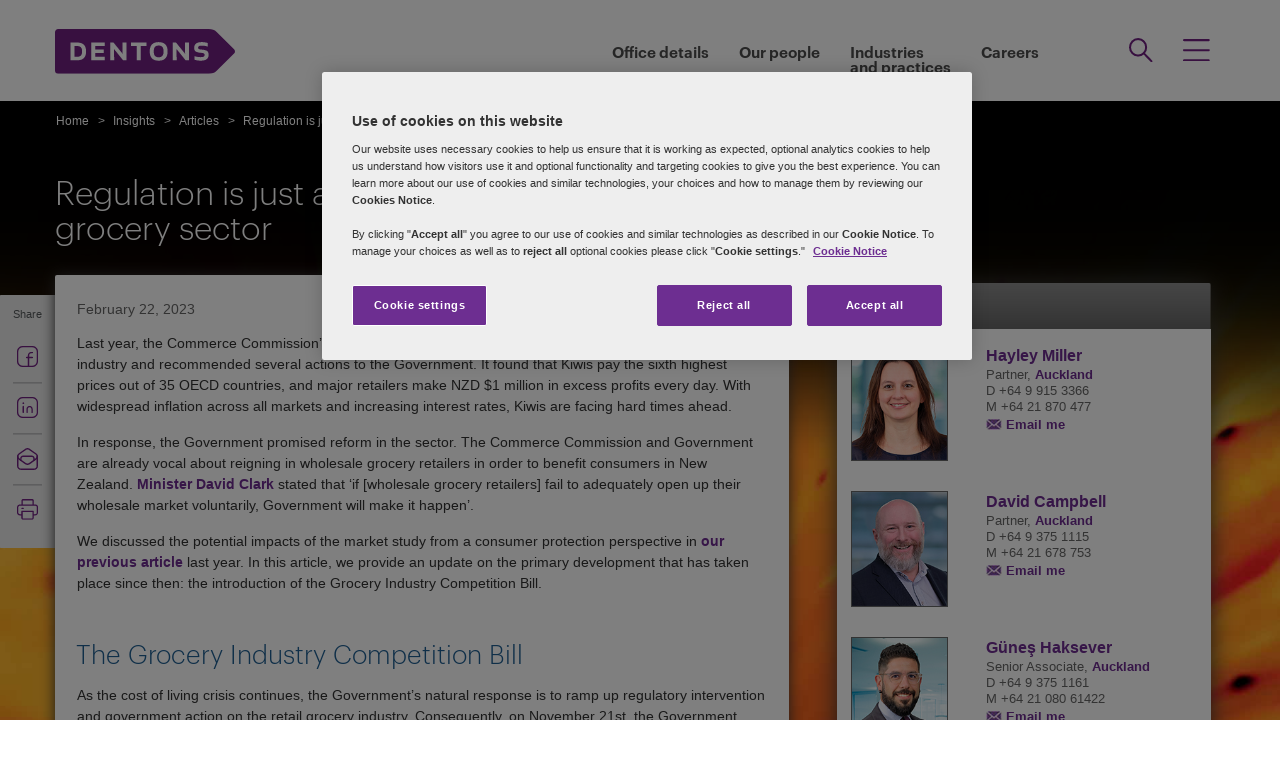

--- FILE ---
content_type: text/html; charset=utf-8
request_url: https://www.dentons.co.nz/en/insights/articles/2023/february/23/retail-grocery-sector-regulation
body_size: 115386
content:

<!DOCTYPE html>
<html id="html" xmlns:og="http://ogp.me/ns#" lang="en">
<head id="Head1"><!-- OneTrust Cookies Consent Notice start for www.dentons.co.nz -->
<script src="https://cdn.cookielaw.org/scripttemplates/otSDKStub.js" data-language="en" type="text/javascript" charset="UTF-8" data-domain-script="e7a3e1fa-6bb8-467a-a5e5-1d00fbc49d27-test" ></script>
<script type="text/javascript">
function OptanonWrapper() { }
</script>
<!-- OneTrust Cookies Consent Notice end for www.dentons.co.nz -->
         <!-- Google Tag Manager -->
   
    <script type="text/javascript">
        (function (w, d, s, l, i) {
            w[l] = w[l] || []; w[l].push(
                { 'gtm.start': new Date().getTime(), event: 'gtm.js' }
            );
            var f = d.getElementsByTagName(s)[0], j = d.createElement(s), dl = l != 'dataLayer' ? '&l=' + l : ''; j.async = true; j.src = '//www.googletagmanager.com/gtm.js?id=' + i + dl; f.parentNode.insertBefore(j, f);
        })
            (window, document, 'script', 'dataLayer', 'GTM-NGBZ8S');

    </script>
    <!-- End Google Tag Manager -->
    <title>
	Dentons in New Zealand - Regulation is just around the corner for the retail grocery sector
</title><meta http-equiv="Content-Type" content="text/html; charset=utf-8" /><meta name="viewport" content="width=device-width, initial-scale=1.0" /><meta http-equiv="X-UA-Compatible" content="IE=edge" /><meta name="referrer" content="no-referrer-when-downgrade" />
        <script
      src="https://code.jquery.com/jquery-3.5.1.min.js"
      integrity="sha256-9/aliU8dGd2tb6OSsuzixeV4y/faTqgFtohetphbbj0="
      crossorigin="anonymous"></script>
    <meta property="og:type" content="Article" /><meta property="og:image" content="https://www.dentons.co.nz/-/media/images/website/background-images/gpof/plants/adobestock_222240292.ashx" /><meta property="og:title" content="Regulation is just around the corner for the retail grocery sector" /><meta property="og:url" content="https://www.dentons.co.nz/en/insights/articles/2023/february/23/retail-grocery-sector-regulation" /><meta property="og:description" content="In response to the cost of living crisis, the government has introduced the Grocery Industry Competition Bill." /><meta name="keywords" content="retail grocery sector regulation" />
<meta name="description" content="In response to the cost of living crisis, the government has introduced the Grocery Industry Competition Bill." />

<link href="/Microsite/assets/css/microsite.min.css?version=01182026_7" rel="stylesheet" type="text/css" /><style media="print" rel="stylesheet" type="text/css">
*{font-family:arial !important;}
#nav h1{padding-top:10px!important;padding-left:0;}
#nav li div.sub, #nav li:hover div.sub,.denton-circle-widget,#header,.callout .key-contacts-top.regional-health,.callout .sectors,.callout .key-contacts-bot{display: none !important;}
.imgGlobelBG,#imgGlobelBGMobile, .wraplang, .addthis-popup, #follow_lang{display: none !important;}
nav #headnavigation, .breadcrumbs, .navSticky.health .stick-bg, .professionalNav.health, .carousel-img, footer, #float_social_links, .breadcrumbs, .viewpagination, .rightpagination,.signMailList.asideSocialMedia,.contact.asideSocialMedia,#main h5.key-head,#main .aside-container .related-section,#main .info_person.find-dentons-team,#main .search-results .info_person,.callout.signup{display: none !important;}
tbody th img{border:none!important;}
.info_person{box-shadow:none!important;}
#main .info_person .accor_main{background:none transparent!important;}
.info_person .accor_main h2{color:#6e2d91!important;}
#main .key_contacts .contactname, #main .media_contacts .contactname{font-size:16px!important;color:#6e2d91!important;}
.key_contacts .bioImage{width:75px!important;}
#main .info_person_detail .key_contacts .bioInfo, #main .info_person .key_contacts .bioInfo,#main .info_person_detail .key_contacts .cityname{font-size:12px!important;}
#main .key_contacts .bioInfo, #main .key_contacts .bioInfo a, #main .key_contacts .bioInfo p, #main .media_contacts .bioInfo p, #main .media_contacts .bioInfo, #main .media_contacts .bioInfo a,#main span.phone span{font-size:12px!important;}
#nav #headnavigation{margin-top:0!important; display:none; }
.content-accordion{display:block!important;}
.content-accordion .inside{padding-left:10px!important; padding-right:0!important; width:326px!important; float:left;}
.aside-accordion .links-accor{padding-left:10px!important;}
aside.aside-container .key-accord .view-full,.pagination{display:none!important;}
aside.aside-container .key-head,.aside-container .content-accordion.nkey-div{display:block!important;}
.emailPS{padding-left:0!important;}
aside.aside-container .key-contacts-bot, aside.aside-container .key-contacts, .aside-container .content-accordion.nkey-div, aside.aside-container .key-head.ui-state-active, aside.aside-container .key-head, aside.aside-container .key-contacts-top,.infographic-home .inside-common-bg,.top-curve-main,.bottom-curve-main,.curve-righteye,.curve-lefteye,.search-results .result-head,.search-results .result-head a.ascending,.carousel_wrapper,.morelink-btn .rhtimg,.carousel_wrapper_1{background:none!important;}
.emailPS{display:none!important;}
.stories-gap{padding-left:12px!important;}
.widgets-text-light .content h1,.curve-righteye{color:#6F3090!important}
.copyright{color:#333333!important; padding-left:4px!important;}
.widgets-carousel .content h1, .widgets-text-light .content h1, .widgets-carousel p, .widgets-text-light p, .widgets-carousel .content p{text-shadow:none!important}
.jQueryTextShadow,shadowtext, .cookies-bar,#divCookie{display:none!important;}
#MapMegaMenu_GlobalPresence{height:554px!important;}
.widgets-carousel .content h1,.infographic-home h2, .widgets-text-light .content h2, .widgets-carousel .content p,.widgets-text-light .content p,.search-results .result-head a{color:#652D90!important}
.curve-lefteye{padding-left:0!important;}
#body_container{overflow:visible!important;}
.infographic-home .state{flaot:left!important; clear:both!important;}
/*.FullPrint{width:100%!important; float:left!important;}
.removePrint{display:none!important;}*/
.event-top-space h4, .inside-common-bg h4, .firstul h4, .secondul h4,
.DentonsSansWeb-Semibold, .professionalNav ul li,
aside.aside-container .news-sec p,.curve-righteye,#nav li h3,.cols-industry .col-sec h3,
.head_sec h2 strong,.homepar a,#spanTitle, .widgets-carousel .content h2, .transparent-banner-bg h3, .global-interactive-map .map .content h2, .widgets-carousel .content h1,
.head_sec h2 a,.homepar p,.head_sec h2 strong + strong,.stories-link a, .default-text, aside.aside-container .callout h3, .infographic-home h2, .head-content h2, .content_area h2,.infographic-home h3{font-family:Arial;}
aside.aside-container .nkey-format{float:none!important;}
.aside-container .content-accordion.nkey-div{float:none!important;}
aside.aside-container .key-head{float:none!important; clear:both!important;}
.infographic-home .inside-common{clear:both!important; float:none!important;}
.fl,.search-results,.search-results .result-head,.search-results .result{clear:both!important; float:none!important;}
.scroll-btn{display:none!important;}
.widgets-carousel .content h1{margin-left:-4px!important;}
aside.aside-container .nkey-format .col{float:right!important;}
.people-form{display:none!important;}
.view-stories div{clear:none!important;}
.widgets-text-light h1, .widgets-text-light p{color:#6F3090!important;}
.global-interactive-map{padding-top:50px!important;}
.infographic-home .inside-common-bg{min-height:20px!important;}.global-interactive-map #top{padding-top:0;}
#iframeHomeWorldMap{height:510px !important;}
a[data='readmore'],a.link-global{display:none;}
.hideweb{display:block!important;}
.hidepdf{display:none!important;}
.copyright{color:#333333!important;}
footer{background:none!important;}
.infographic-home .inside-common-bg{border-radius: none !important; box-shadow: none !important; position: static!important; min-height:inherit !important; background:none;}
.inside-common-bg .stories-gap{padding:0!important;}.content_social p, .content_social li, .insight-table{/*font-size:12px!important;*/}
.insight-table{width:100%;}
.layout{width:790px!important;float:left!important;}
.content_social{width:480px!important;float:left!important;}
.aside-container{width:270px!important;float:right!important;}
.key_contacts .bioImage{border:none!important;}
#main aside.aside-container .bioInfo .printEmailPdf{display:block!important;font-size:11px!important;}
#mobile_head, .wraplang, .group.drop-shadow, .breadcrumbs, #follow_lang, .languageselect, #divRedirectionDisclaimer, #divCookie, #divIEMessage{display:none!important;}
.desktop_logo{display:block!important; padding:30px 0 10px 10px;}
.header_paddingmo{padding:0 15px!important;}
#main .widgets-carousel .content h1, .accor_main h2{font-size:27px!important;}
.datetime-insight{font-size:10px !important;}
.key_contacts .bioInfo{width:150px !important;}
figure.tablet, #figMobile{border-top:none !important;}
.infographic-home{width:470px!important;float:left!important;}
.aside-container{width:270px!important;float:right!important;}
aside.aside-container .callout h3{color:#652D90!important}
aside.aside-container .key-contacts .col{float:right!important;}
aside.aside-container .key-contacts ul li figure{float:left!important;width:80px!important}
#body_container .infographic-home{padding-left:10px!important;}
.widgets-carousel .content h1{font-size:27px!important;}
.media_contacts .bioInfo{width:270px!important;}
.key_contacts .bioInfo span.tab_office, .media_contacts .bioInfo span.tab_office{font-size:12px!important;}
#main .tab_double{width:100%!important;}
.widgets-insight{display:block!important;padding-left:10px!important;}
#main .widgets-carousel .content p{padding-top:7px!important}
span.phone{display:block!important;}
#nav{display:block!important;}
.group.desknav_logo .desktop_logo a img,#main .mobilenav_logo .left{display:block!important;}
a.printEmailPdf{display:block!important;}
</style>
    <!--[if IE 8]><link href="https://www.dentons.co.nz/Microsite/assets/css/ie8.css" rel="stylesheet" type="text/css" /><![endif]-->
    <!--[if IE 9]><link href="https://www.dentons.co.nz/Microsite/assets/css/ie9.css" rel="stylesheet" type="text/css" /> <![endif]-->
    <!--[if IE 9]><link href="https://www.dentons.co.nz/Microsite/assets/css/media.css" rel="stylesheet" type="text/css" /><![endif]-->

    <link id="siteFont" href="/Microsite/assets/css/font.css" rel="stylesheet" type="text/css" /> <link rel="icon" type="image/ico" href="/microsite/favicon.ico" /><link rel="canonical" href="https://www.dentons.co.nz/en/insights/articles/2023/february/23/retail-grocery-sector-regulation"/> 
    <!--[if lt IE 9]><script src="/Microsite/assets/js/html5shiv.js" type="text/javascript"></script><![endif]-->

    <!--front-end redirection-->
<script type="text/javascript">

    var currentLoc = window.location.href;
    if (currentLoc.indexOf('/our-professionals#') > -1) {
        var redirectTo = currentLoc.replace('en/our-professionals#', '/partners/');
        window.location.href = redirectTo;
    }
</script>
     <script>dataLayer.push({ 'key contacts' : 'hayley.miller david.campbell gunes.haksever'});dataLayer.push({ 'practices' : 'COMP CORP'});dataLayer.push({ 'sectors' : 'RETL GOVT CPAR-S CPS-S'});</script></head>
<body class="cssBlack">

    <input name="SiteDisclaimer$hiCookiesExpiry" type="hidden" id="SiteDisclaimer_hiCookiesExpiry" style="display:none" aria-hidden="true" />
 
<script type='text/javascript'>
    // check if user has already agreed to cookies
    var CookiesValidity = document.getElementById('SiteDisclaimer_hiCookiesExpiry');
    var Disclaimerbox = document.getElementById('SiteDisclaimer_microsite_disclaimer');
    var cookieDate = new Date();
    cookieDate.setTime(cookieDate.getTime() + (CookiesValidity.value * 24 * 60 * 60 * 1000)); // set the expiration date to 1 day from now
    var cookieExpires = "expires=" + cookieDate.toUTCString();
    if (Disclaimerbox) {
        document.querySelector('body').style.visibility = 'hidden';
        if (document.cookie.indexOf('Site_Disclaimer=1') === -1) {
            // show the cookie popup if user hasn't agreed yet	
            Disclaimerbox.style.display = 'block';
            // set a cookie when the user agrees
            document.getElementById('microsite_disclaimer_btn').addEventListener('click', function () {
                document.cookie = 'Site_Disclaimer=1; expires=' + cookieExpires + '; path=/';
                Disclaimerbox.style.display = 'none';
            });
        }
    }
   

    window.addEventListener('load', function () {
        document.querySelector('body').style.visibility = 'visible';
    });
</script>


     <!-- Google Tag Manager (noscript) -->
      <noscript>
        <iframe src="//www.googletagmanager.com/ns.html?id=GTM-NGBZ8S" title="" height="0" width="0"
            style="display: none; visibility: hidden"></iframe>
     </noscript>
    <!-- End Google Tag Manager (noscript) -->
<script type="text/javascript" src="/Microsite/assets/js/css3-mediaqueries.js"></script>
     
    <contextID value="{6B801513-6DB1-4370-A0D3-C2997412A436}" id="currentContextID"></contextID>
    <contextLanguage value="en" id="currentContextLanguage"></contextLanguage>
    <contextSite value="Black" id="currentContextSite"></contextSite>
<input type="hidden" id="idHiddenMapField" style="display:none" aria-hidden="true" />
    <form method="post" action="/en/insights/articles/2023/february/23/retail-grocery-sector-regulation" id="form1">
<div class="aspNetHidden">
<input type="hidden" name="__VIEWSTATE" id="__VIEWSTATE" value="atXAWUAvjYg8aUENJwaqO/7Bmv5Z4EFGPwbXmapfw0JNG0GkIA41JfJWt+qZQHdId3sy4YJwRu/CZxq3G7ajPupFhrN5GUYpUlNIIcy2loEUqaSIQB5m1GA8GYAz4V1md/APq5zQQpql/6mNkcUOreDXGLMj7OXvlhvZd73CuHKh7qTR/HqmJSSuizvh44JWwZzSWu/m7Ux5QN5Mde+OS1FpGKoc3929W88fnoZrOK3ow6QPt+lfQ652LAY9/zA51053tRyodmReKjaqzSeSZqz8TA9E8AbxxuazTdrwqaXNVfLqOrhzl0Pn4CVuUw9prLbORI5orrsVnqdJtAdgEht1l1C+37BsKDrqBmsbOI0KBgWZyGUIgxJmPhMxa2EqaWCSZKMHqGfurBLX9rZ7oLcfVp+d88LHudQ//Xptxc0xawzv4p3/5pwVnOpLs/lBe3hRigNl0IV0no/3ouDuTIXjvD/dX/0ipvN3REHc9X03PJSJF9VONFD8/ZlCRYs211mlRCYSrwACJ71uG4OGq6txzaJFk4/9WHEgEH6ppEGktTskRiydc7LaR4P4WNTExiWUoJ9sUQbDzgnropnD4tSA0AkPU27y1KpOGDnheRA7ODN7HiB+Va6FglJh2lOjlT6vsXJ36ztBH0ijFMjqKeKTOAtT1Ik5MKFwNP3mVuqItFshWTLSiaMaHL4O/51UuIittYnOFhtByd+Lf3fuo+k54sSb67LM/[base64]/2VRpA2NGMUVIqmCr+WbW/E6jNLfKcuNU/ssAJ51BnWC/8/HDXbWKKdSxDEZcOEghTgfG1B8rv6xae0vVJBmrYo8472lNQgRiGIbAIoh71xgAUkgnOH3HcGgvho0eB6B2f9bs9fiXRRrzrbhIiQKai4uUWIrlD0EK+pzpAmuzwz/esCz99g58GhC/bT9iHAklN4Pe03I0tK9OtNQJvH44+4geNQTgl/U6plPo0Z69LeOc2E1z/YA8KuYobfUBXJ/X1BsON4hFVnQ2ud93pI2OL2Bqb2KQV4f9/xP5TMzZJKlDwupdx8uEBPy1pliLuDd52zjnYLYUcDDBied6fw+KVDUpsXoEc/partPUP6YRI8y2cykDHGNi4GYjUFFUZVZw8lSfhI2c7g3P1DrstwjdXMPTqR5DXZUCd4l00dF+jNo2Wzqyz1hcp3tGFzFEqFTN8RLux6dWKM5SSgYXOp2dJVrRYRlo37ERRyoPqOV9bftAul+/f6KAQeXNUB/pGxtKMJ16D0Iuo/7JLgcDOhtka9/Axe1+boITl6vpreFtPFPhGDMus+85bHpB51ECbqg0DZIPwxQ38pAY4fE5E3/wU/x4JgaPAvt43xkIDmeaysUZPvaTJ0vvwvjOYHH+zMpu9d34f0r/AtKlL/Unjs5hxApEZnc672mNcLSjWaTxc2OuJHSrFUgvHcXY9cmtysHmgUCVWVtRtHid7YpWiFbNiOwk0qVgGmDj7wgzKZSgiLhlBtw6kTdLz5tdS3Rx6qmJhCPBlC4GVGpTr7cL8OdkSOtr/T3hD5oObUBcpsKvgQZkK1AZ5DN4V+sgTy5mCDyY5TV7PlbiNdU2Ov9/nUGsS2FmBLyw9sJ48fsrm+CPdPt8db/ElOXfrNmrlYhqsikwSq6NTPfM7snTX8nxRQKpZARPY+lGBNtQMmq6n3umJAqJ+49ty1lXRlc3QMwRZ7lzUDJJtxH2gadZIUARb4j1/Qgn/IIoDzUrdgY9M/[base64]/IFjAiIneXyYzSKZBW2FROKvjRqHfLQ0SspCU/MqVkuMniTihT3A89piFCnzQfOQGDE17NwHZv70c6icdV06e7u3dzGJhMzhspGPkbWMBp/ZI113729+fRTNC00vqiu2Kv+acBbY6iMh1qSTramrKR1OxbeEXheUSd0AB/k1pI4ZTtyvXje18qp79x6YmcwDuuA7s7foLmWx7kig8jsa/J++qJHUvghuRALcw76FP5k3D48GHUXGBC9NvL1ghhhASehvhbpB0cKkuLJvg7I+bbpA9HSRL/[base64]/xRMxqJzQbgv+mnEw6MWNnP9t9d9Cru3QBShi/uh4J1+6KF6vwxg0KxPZW9f4pzK8YeVcCNKdEQ7VfIi/m1zlXj/bM+4SUxImIxd0vrtvPAEi25aNAGuB+Q4YzXZKntOXqxJZqbI9v0J8AyMyH1AM7BHDbeIB58/Q6cdtAGrikd9uAXPwGBcLf76WK4MfXQ3GlgvrXMCboPc764W5CP7zPdgNm4a8XLRIVGkBNO+wfz1McNu2MR5SJ58pxIFaHsGmPNqzVm7eny+EepRb0Bm1EqcVKzoNtHOIXmQlwI+fojflgaacTE8BYU/xthOzIPrrbUIeSS+YwdKLfOi6uu4d2tU3RFj1k/zGdiEHhYjjjePZjuPkfZ06x/Vzw0wMkI95C8aOdDtGyoZrB0BB1PGyXAcLSOWXR25IyM+h+9fltdaq+rT1cYDFFJTojvxN225IITIhplpfTfEbvT0W224IxFe6VZ0aiE5k/0IhAIELHvlQbzmMi4Sab/Ac0e6HfiPYFiPuuaGYOkWktOZI35vopccCR9e0NV4nPGfoqJ0vaFQuPwUSBTSTYt4BuzHlKfLoRE70xl/qt9nH4kW3IGKbBLx4uIIBF0PeAXwzrqNtCA+GCRQcDIanr0D6d0mLNlptiN0y+mKZftmLl/jcM/[base64]/n38N5fJJd259lHUEsrq5RQ8rjxDsK7hcw2Tx7ZNQlH4Qg7LcN31VU2JtpaaX6k/62p+BFeuH1CcKj9bvQ/EtTfZu1IapmoHzxXQelBtd5kX5frPO7E+UzLybVB+U8pSycE/clrejw2+6vbxRsLmVGQxyGFXw7fkrrkdVFj0UpKUM1jrsW0ZEtzvutkkf9LOFuJKuxkFstC3exCUqeffuliNdVcHVTWYS9gVVWLsfaKaZ/QnD6g3Gt/kXTsNoit0AuGpTPCfLmQBlfyOKwAdJh8TMHqNhBa8ulCt+1OPCvXRw0L6ZURALgYC+JQ4gVlzc7Y0IxHkjtCKnFzgWt1uyMDMxZM6+plvRWOBVB5s3QsB/chWRfND34KbZ1SyCSrMv60SRqUlMGthi5LYK1w/1VCndHpXknBWJX9GJgAc7Usozi3rjSk4ZzLPx4r3fAQdG9vE3UNgCqosPyrM291hoNWibqj/TA5Kj5aMK5o+EFdQeCBa1k6rAxRebf+qW7wu1eN2C33Rb0xzARb9kgdedXxbM/FxzFEAk1CBxL0nuVuPQk4H3sFXwmK0rDMt8nT/49p2PHZVjhOdcUV9XFLwWl88LGwDgukGxOG7cevzta55lG5hGiODTzW9SAbTmtTzgqh3EOCp3bbg/[base64]/PvOD2JarclUJHu1unc/5fjMrYDhKDK8baQs3TWQVdqato1DY7nSqCBXxB/VfG8zMXi7aEznEPsAWgyUs4D08heN5x6Pr98alNzZRp7urTqjQ238ULRyuTwlddnKtlXlbrn0569vWuaVSjipckdUlluzRStpli1vAbfpAoNcKJ1MO1dWa3F5hyvyomutOVPk8UVPfuEj0qGuzHXhji7+7QV9FkaHHOOC1Zfdus/ll8KIRMjV/l60mq3TVAGplizPKhYTXTqMb1qnY0yvwWJEyUa7J+DQdR7Fj2NzbbAzRrjDRZl/6pwLdOUsQN6fHn5Y3ZoTpD57HN4eoI8+/PHd5wHP17LS4aPQbJiNuWW9ra2g0YuXpA5MWtemWkhClrCvFmFRcw8bN3aLuYxHeRU3tYzkoXoozisjR6z0m9KxqHo+p2JVcwbl5vQzepc25tQ2EWMwUp66i+XCHu4nu1HoCp+eg14hCaggkCTlQGUzDQRxHv47NTHLcKmDwG00eYSdvQUzMt6XSAYN3rTqFgVju/2fa5kgEYuP3mYINK69OMAqXbEKYgj8GuGjzerLR04YENMiQGHmCQ0bA0oyoBayI84NDixwUuDXnlp6mz56nF50rikTKP4JD0wAULV3RJbce71LeJCu6TGjYQTexjvgZ9Yhia5FIQLd4/Zq02xhmr0orGKyVVke0xMEPHH7GohZrsoRp//ONfYZMSq6DVpMMsfnfUXrlNZe/Cpvo4FFiNX2NAo7G/b+MX9MMb4ieGp59qFrN/3BluRZXzELVH3poIUhS94HwsJj8W6FnFbX5/O73Jr5ezsZC7Kk868gGJex2ghK2DZkNNH76QZAMCxbuWIW5ZCUHnOQY9pTRvEN0l5oovOYqWC4EL0Me++ynepxnQVsTx/652BO6Mk0umbABFgZNjHux8G/eG0JCvFoSI9gcT1vY6icVrE7do1/TpRhpcPqaA4JaFguUonao7e+2aBwqnD+vSuoaihgyCq5ndY2wIVP6zl/qAyq1DktMz/z0UrAxqKuIun8NFBcdWLCgQHtcNgBnazmPjVSd2rEDVwByEJduf1YHTodstVeLpKBkXLxTyT9mkek1UHmoRvdHXRgugeoocWePHLEUoIkg6qF2m7IZdbNqEcWBshN1MK1Q6894tXRu2MIJuuQQXoVF+xjsP2QVHwMzfjbaPqHvi4xP+jmFIxRG/S0lWPWaA6/GhdBiHnbV/i2fX7Hc3szEnuUfiZtT3r3QrN+qNyb+RBPCXrrXnuUZO6XwTmPPPn3yE/CSEWBsqMiEr/K5tlqiJM3h/[base64]/cE15rRsOG8qjAI8UmFvwCHvVeE65rwL0o3tEwB34GQeUsT031fcHYhE53+YiDtV+7ucD4Mq+kOLi7j0J1xQj5tOBpZXrNr5lYOVWJWgtVE23yd/vcSJN5oJXj4cOVrDgP1C/4FnOHdp0y04aEQ/QThP6r3Tz2WexsODj5p3SuBsy1flHgj9OD/eKgZ3hGUpnqP+Nu22w/ZvL5S0BamBIekt7djakPmsPBhu9ZHiPFMsp5uETdk+h/IKci1wpfWcVbKwd1MXxk59BKdXPQTXG63ZUw5SqVOt8FRXG8DuLTt/ujVQjCZEo+va1zC9R5OVGMR5+ci+A+cuJF4ggABajfhTTOecfXrliXaZI2MZQ/0R/xHpCb5iQPtyCpcUKbwd1n3OJimJd+ZS7nuoau+17qevvmln6HNHLGsgVFnk6YZpSlbvhrH51oDsOvBknj6JKfwdPEIZlX+lo9qnYrHItTs/[base64]/SSVvQJePClSozmsXq2opj3102aA0wKRpMIB9fnTJdiorcvk2xuwLDlLOIm44L+MWBs+1/5xGB+2xIGWoJebukzMYM0YtKOcvFfMn6hOpClK8h548DRDTk+rEeyAmHR/uL+wZQFdRl5nfxcA8iSJVZQNSSj3vy30FyPXg7g7ipwjaEz7/SZSrto91sQ5/fRBc5+++sEWQm5y06B241O69dX7QSfHbB7/sdw7ICI6WmkiTtnzpQh1aIuXbUsZbEJ9Q4j5MUYieHs2dkXryCYY8tIxuoYxor6G4omfppvfxrnpJTvP0QgVLFBoaPXTohtBe5KyT145oBPrgG+9a2poZ++Ujw9maHf7knei0yBeOPPGxOYH77HhVe71+gNc1vMQuw2dQl/5D8ZTbrS7Jpud2SoT1iwPA2JqXarCtPtMmVp62OC9ncbyFHSWbm5VKvcx3k8HpDcBLCyc8ABKM8OTGi9LSK69ibuOaaETmQPc2NBUnQM6lw0QNaZrDjTOYLz/DgNKO5kUZBU4iR1JSFChad+gI7hHIRDKOoacfO8L5JglO0zBJWLt1TuIswMyX4mpKFOj6dy5kPMhEwziEgUFe2ChtyJ67bUpTTimPsV9+4HiwkDGS6PZN/fyBXhuEnTW1JdDajjfyqRb/BVn0ydQmxCT1ZcYIIzET9SHJbOZzh7Ih0xFNVTrI5kh5QBWw7ArIv781jWvci4Lvh57SqFxBO4H3Uk0shYk2Gnko8cp2E7+OTvunDtaLd/zEoxsGBc8zFk6Y+PuZmzIEZMf+cPKrAe9WqGCuLtAFNZCzCCVX9V2+/0mgi57+MXpIDPmxVfsNAipeQX2KMn6GjUgvh/K8XpuZQySFZ2qGyRvASCLRtxuZdh4+qI8Rop9E+vnZb8zMVQubP56GQDt+9dlYjjBMfTPF5XDCjZgEaxM/qyNLk0fEk88bRpnDrmWl7/OpSfFVCheJC/UcOOhGn02h45OoqyTOualD/EAjuL6vDRDAWbtLSe44krZ9EjRpsMTAuKbS3VoZ4SGwt9HvyNvQfrw0ssfM1BJajeZCf//zccvbZmzLS3ndTwlfBA4ZMybSDw7ltpQEZGP4K2gUjxZ6n0jZac5bvrpe5FJvYbx2vEE9lqJS0g7p/0j/E79YjT01TQ4Vg+tUfrnpuehPuqHRUjMIJASqu/HXcdBlOLYuvPBaF5qZr4MSEFXBj6yYP5ymL4+Hmk6PHDYr2UhPkDXwZL0pTFK1evn8HNSPv9YnqfpyaTc2vGEMPQ0xtQGbWtKr1vjED9Nc1mmlfZTYeCzdisMZzokT+hn2t2IiMBigQ1ThGaPTICFJNakJKZCacja7WjY+Xghgfq0e41qEfsOkk3OzHlLcI5/8VKEH5gehfMpY0VOYggb4O8tcAjEqCOaUfXNRPVcpGxxUdGOt2R8WQ/xIXcOzh2owZGHLwT8jhA2mORdBfawFIkiTPNnPFZNQ7D/ug7VkHLrVX+/SMPAVjE7mLLT+HdI3G8fPcPgQ0d8/dMHP6Z0YIhSo7z/uYMjnTq/83pmNappz3FPKTtKZnnI2q7Qnske8UyZBTmI7eniOAq65GuJ9Kmw0aaP3QoZRegI9m7mFmWB85XU4Fx/ahaeWm9juHOF4oW58INrjivRuKpE1HZsSG7j5vgTb+8ShtF7qBvBVHoem0O5kOuG5jxrVk0HAKGO2lTu5zYorLf4hjYUNLw9Ivg4g44ro8Gw4z81SEJSy+JKnqUFlwM9vctsmSBaeOJu8wBgWc447M3XAm3ZPfa45+nxZBSNjgn5NuOf3ajv3mBmWK7FTorrW/BOKHdH+7CAbEp6WS8/LRQqhthihoAMeWMnBeAJa+lX91p9euavb7WV6M51rtfTrDfT1hGWmouAq/HOuYnpNaXu2rUXzKF6SULt9Kb/FYkchh0XdYW2mVoFwDT2TGgcXSgJlDccdMhiWcbfEqMtBCzJwbZ3Iq6jsLAIww/7S/57NHinRkVQErz0b1eQ+cs/tCSVsY/tqKzGzoh3iBYbkuVxf7Y707afX81CopDoSifPD3BGcLip1D2w/QluQ7gLlAfX2zY6khZ6AHvjVtQU5Cumu5yl4OdFRqTz9dVEEnW2dDHfWUq3sKTRVK2kvGJA2GcAsVQ2r9HhP0KHkQYDyjKKd4JTTbYXjyMBD+VmE/WCQ5WzZQTcBnQLADFNWxaQTx3AQ0As/0qG520sysZ567nyZnRvUtl5dFrh9kHvBnTtcWfNZEi4rzGqe1OiY0JwIBiAxZC63bzgfYLhd+AIJKo8gVvZow5JsRNXCMC63I37ShnNLZmSGbzGrzNyLFY2bD1WbF1Lvwt+i8F/[base64]/5d4jE4Uurcyzi3jx/hY5Ju+xiL7d2x61zR70wppmtvRF8hS/Cxd+l+9CTIi7ak4yb2JY0SSug68eBnqRCiySeoLUti5U2itLfF/[base64]/rqozvwWdX3cukAYVwi52i0bSvvMJVp/4JeN0yLrddDcsnJp4rpD0WWC6eHlQlg12mWMZaaBoSZYHT4v4m3oVM4BadJowOSgND2pQnfVyftoDTSoGIpVaCSXSMzZgYnTrf6eP5FiUQtEKXyRRj0kV7N4GI6wP6RrmBpwONB9Udb8vhBVrM76Jf8cNrMERiXIDgIPCfR7BCSdmcJL/kQR73ru/CP856WO0vs37O3MoEBabVNrKR9iFjmhoeZ6SHlj7wdNfhjisRUp0EFtk47RWV64rVWtAwR9uT+VxHOCUhwOl1lt//+7FHp9xsimovL/brB0yXRn8QTsOZGmBf/Mz6im2vg7yO8HSLa8pJ2SCZskifXv7cRT1BQCMhj60orjVYuxsTyPl16Rb6GakFa6dr179tlPg0nq6LbLczVHtQe4tncNulS/jba+UKTDZwTfyvYh+uEQNUgvFwXoS8c1668onskVir+ptmN7INuSl/2s8BmMPxUJP9iXnlGuo3rF8aT2tc+GLMqCpLs87gbHJY83GaijDcKL1nzvQzubX4O9xMRtHVfGDxipENIfHBZALiRJMNM6cXCFXOV/[base64]/g+Csz7Bj6Sy1VZQwDSqDJbkmq0mn+X2Hmfc5yHaoFfByVmb/3U+L06giPgH3X069aq6wZtVY1V8q9iOdgyC7jhAspAO4gXw/3IDkw20MFAzRWOFA5gWdisA1Cozjh6uteXKJqMZI0QsK2+Xm+6kmGZbwhqA/OPdCBW1c4iwNrQBIDYJNPtWmhnrpJoQrxmLYQOiQVwFwlnaXi4XJBEvv1OGJ5JO+pz1i5uqoN0relfKM3LTJS6mJB7QQCuPbP4fBncVn3ohwPc2ghPQNfuKgyaLCqXZK9zdfMK/+PMqNpb92jBSWu4bwRSn5Gl2djAKdlQ5ygomPqZfPltJLo3l9eACATrLu72+Ln4ztnrA6Ao/GKlrH1qvBCTzIcV+gIxgyub9escbRkr004EM1IArrW/tUmkoHbWs6sLwLRVEamqYjA7oO6lALnwEv941EotlMdJAwfUS2iChL5yW2hMX6E9l443nw6BIQckN/8uQfm8KQIZVKCAEbbfsqOXrxTNpgr0/0zkTyWINbFKlJq7x6fRFRS6FFT+D756+oWVQghYMfqW2j6DNl8T05rnTvn8eRmaq1XtylBk4wxkgDNqDicZBGW9ssIPZaKLCxBl8eBZmT2cSN46Py858v88I9esVOCXN1GQNjgzNs6yAori9XyYYbCZ+GbmvKS5gaxhlflqyjqVb/syfEqynOks2pZKNaljun7ZEoApSv6+gAbxdxKKLWbUkMtQYtvEnMiu1ebpKJb+XfzvYL4uUN8nlIGaszOfEV9r75/OcYuwiOeDPg/qOg+dxMMCuY+KRoQ1vQV6I+Nl94VVXVbjKbCeGjM9QOIcMk7rpYCMrRC67fs2Ds+2lAhHreryZ+m/L3nhRMes3I47aHdvCstPfrPS8IGy/mfL/V92IiZ4ahVyCnFl4nqjs0joflXoNwWAM+Z8VViQ8gGjgXWxn7eVthklddS8Q18WZoi4vTztEGHc/sZfurDiHFRgpkSaew6WFgXq/ht0Doc/[base64]/4UcogvTJb000E4ZfdFR8MEX7twGWqAEzNTt55qSRtfQG/gs/KHVdoTgtbq2/4zTALea4cm73JPF1ewtAkt6pWQiEhs4gle8lozLM/nrF0HPzMbzalOhW6ORYvBDQuN7VqnRNSfEr78blWdrdbgYMfg0b5/0V71J98G8jXCQw0AnpPP64f08GNaK/Ti/NNJgInHobks8tk/7tEe9xI6HC0Sfr1bCVqkIzR1Noe7SVobemIg2iLZ24aYAGJRHTyuZr5UeiPJV7UijoDMg+cNWinCtFQge7dX0o5ZSz02THzeDL/NZR6KBlgEOPUmN/x39nASjh+zsqJNvt/07tGZZvLQgOwwnUMlk5O9tO3KaRdRPN1t+GQPd2r8/q4RrBt4I9gb26NfmVvv5M4GemcpoplckIUwg6goroQU/H8e13p0hCzoQ/PufpXvOFojgKWtWmr/NkQsJWqVO+y33xUTp1t8wwdIPYuDnowV6yfIRltx7IzESTNPR5Q4XgU+oN2Bkje6o+qqeeVQe13TFUtVxvDFAVXYTArHTWt9wpq47pW+PJhkGVwEKyBUzgmNT9oY0JPWuajYqVxQ04yEG9a/Z+7PGoOEf09g8swdKbIsyNzVUtc1ZtFSpf0sSsjWuTqCQIYepGG+PI08mGQsOOnDrN+59TTp55cacJs9QWq4O2AOEiz8T8kfpFnHf0gvfZgRCAoejOPeTrXXWe4ZM4yvO7GWHMg1gWCk0goBBZp0Zq+rb1iPxQR/[base64]/5I1aaqn3q9Gw5ulPu06mDcQ3LxFg1PDlbU++SCQ0SmuqOwoszYETEu5CSK9UC9bgbCVjiaCUCIW5g0RCH2wJDws0OrV7KYHDPwyP6gvDsus80U54o7VnC19yN1Pfxha0HYgKr6MNOEqyIaRaJGjalB7umQRpK2GYnJ7ZqZ5DPmCnoHnTyMYQti4tLhJ6jDujjPkH/[base64]/7OPE6/Brt+J36vnyBjlwAn42kK3uqFp1dKowcsQEeCkIwcl5F4j1ELAK22Zls5P9mnoriovJ0simVBOPDUP1f55A9/L1KC4wL/jIdT6TAMbMonlJo5ujazr5a5jj9OfbcDxpEJQD8YwQ/QVLn0Jor+CefgeTJiB2ihQq6rUneG5uGzAstnOSeHgNIZmGvZMv5HhHCLHycA1GOUqvLsPb1L8naqH6WHQ53R55RQPXDwP9g7EFmU1tgRlNrDMjMZFW0kBi6Q8KGYeO+YhB5j++LQXUJgtPEHSmC0a3bWgmBx5ZpPgctfpNvv4/lEaR6Uf00ydgiv6OfwpD+7mMCIKo6CmzIq4VAUtRjXvvd4KQFuHnlHnt68uDa/Z7tLq/qkpTpmklBaUD7hyHfyxzssxsqnlpGnPFLsF0bPtT3ytO2BYrYYGOig9LgaZs606iSP83NylOk84rijafwFZDSnMPOyMRl+x24i+h8Hv149rKhQ8qE3WC3QeOtFHWxSmOJoVVXrmQg+leTjVSCZOqVwtYVkG/nKdekh71OZoct+hjwzQAOMAXDKZDPV6s33BsozHpkOs17tVx6J/n0Y3ezfULZ0VY5sbRrJ2eL/X85/SLtWso16ptoFy+VuaKCxGQWN10bd1zDSnuAePc9Agbl2UdVfJD/h+A30k+fo7MLG50p6N3p23w6hHKRrwwCr8/GbSIkoT+JUgcS0Int3jsmkzsI9oKlBOrjG8U6c7kq7WMYwyRsadcksQCz7fhD16Pu6OQQr+FlC9uuwENF4W0EeO4oVDAFqJFgyIYCaFztO/ZEMUYd/8qz2m4qJajmoPI8ONfx1pAQDYsYyXLALTW1Htpzm7ZsZ8PQyvb+A8GcvaEKxQPMfyAJ7tZuYaiE/KjyELeYb/w4xCQQz+d3gW07uVmtmnJL8zfIfSUaeeBQ9Hrwv5x/Z+on1Sy5RrkqWWTFknMOJQWV3OMIsj7r1lf1IsCBBX1SdtPBnu7IxrQ9qT8jbm22uaxmm/5Mo13a4qoHvt6qBe6IEB2LOiWdrhn0NWzBvh9FiHjvcZ+THOSwHRt+FRnL/[base64]/[base64]/rdLoFMVJh+pPWVHV4KQHkrG0nCVeyMynpwUJpVTCzMOUg2r0S9CY1cLVOQH72zILAlZiQDIFAEdRhOsE70LIvV36SkYYNrqrNG8JJ5YH61xLogCTohwAjhpdulTe3m2O6rqWLrwrNokVM61gySCHT6ViIGOrp7EyHYR+K1pg5Q9ZjLjW0D8kDaTFqecnMh04k/DJ/JHPPhUXUMQ+f1+jXPOWhtmIuLx6eu8DJPoEu0e6tlnfEmkJoY07ovCKXPTQ7xmv9UCPIa4ASCiHdHrTdteSnyThyTtw5AWJ1z+VbS+Od4p83MMqeJ6lApAkfDZtmC04d/yGWTcNqe6jURQZUP+I5O/5bbxRn0vF9WfK5tIdnl1oQatmRsdLhQpHwy/mloVUa22+6xZpXZTpwp2SdV6oJ2CBMJE+oOLXPozjZk2J+P0wP6MJYTDMDxR5+BRVif7rWiBJOZny0gF6NoJsv15trxUA+QyXfdHbWvztqvVez48bVOk6aPPzm/JpAJm8aSQORP3cVmuUJEEGS1xjrdaKvrLS7d+PFXXdJZaJSPRfQ/HtwckVbcIBnX5Qh2S7EI8Hi+euYZ08HOiaawA0OVDfMVQ1I2hwHwFStUQRAIV1HBRx+shVGUgKxwLI+1QQzmVrfXutjTI3cB6hoOWRr7EEYIe5VCXKsxTAPrfZBMZTmELKMHWkeiqDjmMvr+cd54Ckf6fTYqixB0a1a9fGz2t/7PKhSWpqYxr/JxXn9yGw+uKG2mtLgUnNlaxmTvjHx0ZUI7FhRotEdnNcaMckrpGUPiE9RpzXcfI5pHP3F4eiI8V0EQw1pJSAEr/YrSASp7hki642/8TDkcgA2d2CkEuACoI1k82I9/ngcc4OR5T86Rm+T84QOQFjPoXQIXXdz9Pc2+KilBcBfNJTx2sQ6PDYcZeMR/cOXuSgTXtNpcFtidM2c/nudJAQ5vdac2jsZC0Kum9puAD7iGgGVeLkk4YiDjCEvOkmcmb+tiuiCVk7CtB1H5/ikMP4884PnhnSMTgE5Dbe9HbVWfKHvYWEXNTHqKHNpkaT9FBEDWUdfmbQtTZalbd08FkWoZrFpXrxAcp0g2QWp5kOKlIwVn59op5BFB19RaVB55tCO50aRWMcGOrXxlxH9j1IO5E+tP5kcnbZMy82YhLhaXc5EaIHUHbF2z9QjJ3WPIqS/xzT2Jh332/2dsSQtHrPcttUK2cilid/jksb9y0fJa5sSY6k974QlrkoSwXpwO4iZwI6k8eWvZ79BZPrqL2yCrpTkoEf6oUb9gPeK8Xres9yVhg0Q9MQZqkGvP5i+a7HCR0NA6NJsVOaktYg4kmrZzXmdt2jm3KYDMQHpu0Ls/[base64]/lShiXm19Uw73J8J4HID7rT2y4TfcjFid48/3zoHErvWulObba07po1nx5Pqbsx2M8UwgfC6WrVJ8GBAj9uVfkpVIddwivfeekf9wa5ncKqzp1IvGWh/LGpIkA8uOz8YIY2fWa43q3LHja/48fJVXMBMUq7pLqm0BfFY8KDHLHDHZcjimaXaZKfqycSy6t0hWEmZRAa3BNQTGBgFnl9iBBltD2H7PW7tUIJ95YiN0q9tX6suaTmTAuzISegNAjnl7FB00Pu/wMe5hCO+uvJnMaXp7/evJk0YPs9nMG5dyrOU3bTd62jFCAfzDNshtTjVChTbUj+UUYa2U13Yf52fkq6KCa53KBjANQz9gHpOQJ/lWqV9f+GbC2QB+yPlajuHsWsMNJJR3Msucje+NiwLU0vFwvI55Z/BWwCR/5F6DsLc77IbLVwTKeQ+H61DZV8XlyiliLXIBnvRIh3KeGFzFI/p9NMHrPdGouCzDr/iacbi3hL874jO9oblk9rRVODzsIZyTnT73MV83w4bkQvm931sZN1L9wRu9dKImf7606nry1muaQyuv8tPylohl2101zHXhqZI3kSMJuXQVu+Qx/FxjZ/c0HKNWn7Kpg+Tpd7kdGC/NAiC0ZyZU8Sy+XcW6u94fjgYo5Lb79sE2BgvaEXZbrDfyXrVPevvlKAksTU9EapIeRlZ7GVU5VmrMZCuFfETVvdffrdFj4sKRk3xFMSOyxYREnV+X0ygwyOnPCR+egsT/P4uE7KY3Ei10sLzT2bnBQSk9hp5PwCSDyFdL8aGslq/vLbTamdbn4A5+3ibHWHGedI5+2pNI2tbii7UKvEyRKBGeWsjgOwasOED/i4JHsL+kv8fUZdXZNWX+TBdwe9AtnTVZ1cnd8hjlQREVPGgQYn17HtEexmvXZ4sfRxGUwq5lnLhRD+IYsFMSIA2Dt+iDMF6RWCCscWKqWQT82PrGVt6FPk3Yhdn1A8PgOlgMHalNr0lLow0py/zbuQ0DM8f5W5GEFNwcEj5msoKUue+gAgs7KgeWpn0GTlWfYT/GOCn5Wfz1Mlx7zvPDw+x73L425O+rvenWeA5W6gKhvuPsA8bOzcHUv1TiGjX3Es6LJ9iSkm0BzHHGJSirMD3ql2fL2uxYf9BWRJ7mulwQeRaoxGob2lJ122tNZRSeNpsc+BueTXrwuDEOilxoXYnCcysBa5EZc+4jvBvybr7uqeQVbr7AAtRgX/WCpFVPQ2mGm0/WfQ6JYgjyeEzJkhcuR7dm7aPuiaYVxcLZsNTxsuuAEGBF6/ISG37V1Vn8RHMmqH6qTuBZYPS3s7oZ3CMq6zl79ykMxGfsHTvJOOFvqcX03fXpwIwzVuIVOmYY8G01Dzpx2+f02g4UgAAktoVJPAWRlIYrHOCes6I83e7/NxKkhilVj4C8WdRz7vnR5EDu8CCUk/uikKdIwTFdMQ8RorOEO8yKvobfk8hmGwtI+zuh3iYjItzmEdXpWa2o3CGIzH3WsfEyXJTPEoJ7A/VGo9n6d8SnRKYcwkk/ibXbEVctUCpZFSP9ETKKerDh3DUI29+fgsbAvuFNEY4mC7+AmpMrq2Z24ieWK5JfaIuVXIvOI0Sma7TKqFDi3NIK6wzj5RB9QeWv9kaSagTnobOdr1nLQNIUvlgQtz7yfCAz6IHqvcF3bvnrioZ0je1yBxqrzzvEDGO5Y1//v9SK1AqYatuDnLHVrKP4/iIR/nejKZb/Ibnasq52rwrS00o6nv8rz+MbrTMF/77+1/U4W5hFbREhGqb+SWs6xl/[base64]/QX24oG9rAiDDnjJoszdebJHiyjf+/28HQ5xb5zLe8Bm/w8BylQDgJEQ8kFj3R1DrPST+cVEbTQD/oYH4wIqtE+FwUxTG1DDM3bQ1y4gNUtrfU2UHvie75slQ1FDD1uIuZmf0tjk+xhXZ4gDVPQymiUnLj8zNw2naFeJR2iU0tZjJAw8BFh+5us/x5G28kSIBtjboTU7NpTrM3oFcVK0QQpTIyrT2Wlb9YWZMixttDPYLkFk/INrE5gwqoZtf4UtHflffaeMWqKfDD+9j/DQGVY0ZWBWa3lBT2FgYNpAMRFxmgxd06XJzJtpiCqWrePPFpjqRyOEeL++pTyugZS2y1nHwu6hnhc978r3KiT84laNqn4vxrlXcWr4i9e4Jzr8d7BmELG/k+nW9dcetNcCW2qkD45SJo5TOa1i722SIiXOHbbwT1M04567gDChRNYj9bH7Ssl0muDinN5xtVeCB9itcVAfyEWNtUWMqbAVs9FECUu8ddIOWwiM84Ofoej6xuxWvxNYkM54Hoy8Al0xwuJrvub0GTEADa3ojHyF/sge2hLxpeBhfCbZff4NeXr0EE/v+vaU0HgOEo8kQFPU8vMEYIjxYfbLmsB7u8dLtgjnhuyksq/m8KdjJIt3TRqwxRWxlaxQ9hX2fkq5GKC0e57Qf+/ADUoL5u05Z3FoHf1uDH+aCcJ+Y1PvAFEggYdSiesJ/D6p3tWJbuWJGeC+DJ/vlMiCV0SHtVvxTNRM0q9nSXcdeYmHqpBpwnU8kQzrQ953U70Rj+TOlwQSKXT5sPzdkgcIt270Z4dxPyzL9i9qUP4RP7kcPxp0HP1wWeuqO/Jo8lZB8lct0OZSkq7wNeClWykpOuXIscCjQ5R83JtLFZeOHuor2rNLilcmmfO3Bl94CIFo3K8lZAoi2ey2EG1peVVBq+PB0zzrYBmcfhiZmRmVFM4nCLYD4/cUOMBJTHJ8Zi6/XNylktXCpZkt0JijHfi6VTCI+xGUvb7WNsWyocAXe0R8UgrTFRbWSR3bNF6Ma4GHCrCxMpxoCoJPgzd1+mXDOLAWjPun89kjHRWZli/IQ1VfbHnRuctzKapELrkUfdQORZ1GTsuoHzPraP51VGEwkAG2hN/mVYEtIfpVmG7hWtyA8/JqdrHyYlxfNzZGxQV6D6bFsqhzwVp2ApH9sHD1FC+VeHMAx4Wqy7J+2zgf/tDnyrRLiey8O6BIIzJ9VOmg4szOMkppVAyYhHZ5I39DKXtoGvD0PdiNlBK4/VP3IOhMGuIIL3tnq7CbYzrl9yQXnvZYbfYc3OYKnzDR54gk9uwSHW9ShMu8qBJQzRmZ1L9zv808R4UiGndQxomHDZYXyabEbmZKa3OvPsFVhjL0r7fF4WyuCLn+W1EXoXk3G1UXpsJ0tXW/tmWr/GbVVdRxJwKpvq4UbwaXfe+Eh8IJGrsTSEORwmBi5Ox2HUBQ6ZluALLW/45KeObCtFkNCIemNmXh7DdqTYRo5KbtHkH6FeshlcLFME079hrXzWChu26/UVQ6Q9obRQvot96GgLHhmOqL81HPnYdey8vNK4OcnTL/v9vEpGNai+ZPFrx3F7/HMHGIrfhol8MMtU4OptQCfvr4kIb0Qo/IPPhouiVhtK89XX08e/yaFlz7Lz29DQz6IZ41f8NTCxx1auw3XfgRGP8QpBE5yHSfv7CF5WC9kwfnDTIddLSpNK9+QoLPCWlDOxSQRy7qLhc+ZjgucE9vIO7f4OaH0UwUsCA4pJmXlBbPZVD6ld8SslokEmVX8OYDO4YRIgEd5qNUEBFljbWzGXrwxmRCb2gK8yv6wgSXcz1rwzgce8DPAU/vkRHpfY7td8cYK1GGGNhfuqhNleXbe23mqovExdPSy7duNcdnW89ANZaYFNuThXRn7n8p899jAMkIw7FRmgZjIK/umkTnZfrNnZXzPPF1ktANg3w7sCqd+7VM2aJ/YtQ44PaEvKgViUayVl/das4i29IBgCfKvhvK//[base64]/tZ9JH3NQ5e3BsX7Y7kV8fkNSFiddn45KMRJB8drnNLTIDyJstPAz8N3qyRlP+D0Z2RXefxS27btDhdLIRLilbRBuMd/oJwVB3itVrdSSDrD8GyOVepmvIRT1FG00e+k/jCi3kkUkqQJJCXvAPAFyh5Ku9q0JQVlB8uuqvmaegj9saiySB14JgfBV3JkDQmj0EMNZZDvlpsO5aWe4xzMJ3ylHAaA7t7vx/0AGdbsscJeQHoAhiHe4eddOjlYBwOY9zJ2UA0pCks9EeaCRSa2vcUAZ+vvOfTUA6gm6zBQGA6+ZgTptDTcrHYN3rvDcOJPAYrS6znLs7AbtKITB1he0B1wMnsdVAYet/RVqkIoJWjBA/cB7tqwiyl+LB4wP3dFqx1GUyhRoPoDshVwfXiZJ1iO0doEmSm+CYN8qCYlqOsyDpqUREs9EPCVDiyHbQKRQELOFfPjKJ2m/hUQUIVXyJPLXPzkVv0T08hn3VLnaapaLmI3YttNJbdiz23Lmb+CsZD0Rh/zgHPm/YpKq1d0hHiS4SifSGaY5aRthAZ/vHELQ7m0MobicUkzMra6XM3dTILjjYPshSYkDrqct9KuvWhO0IaW4cZGKOW4jfnmw/JKO4QbXn/OMPVlF9oFdGEUUu/rQ1i5IwOgYYkPgF/p2zxmlfLFtvbqLxPSjgBgpdY6Ou6IRH1B1gXL7PE1noNabOabv8Bp9ZIjHNqNbfzMVlyZRPJxVRj2PDWj3V0XQN7gR08f/AfBB5Mt6SDqfnDHN1dTUqVEv/lWojotWHUPZ/YtVD9jo9/uirn9UBb82TQhX96vheJIozwggvme7K4V78i+1U74HIpNTCFy24kRgncIaXfUGCQ1gIZnvk65VMnAeWc7Oosp3Ek8GwU1ZRqf9T5jBXL86PQPQ2ERECEAh9BCqhA2GSzBpwvCaKKpMYeCUbtJWzOfVfC/0sSQGX4OyLoONho5ItSjW81fhD0WO1ubc7ZxftfgW8p6bY/V50jM9mmOMS89Tcp0YUO6c0kQPp2mxzcpaieUcGoc0e+Kkvyid7Wjj5mAdWbQJouz/spKFtyDFZSQShsrYG2SoJy/31JlWbpJbMJFqQSgfwT2FLKSC56fn1zZylYCkbVMMAw56DVI77ZM9PjRmh4p4jnqx7O3kwJLHGhwX91L1/pwpUaj3GYeWMzFrHxCd99Bj7EOwNr1K71v1tpYYGXkPRY8uJEAhdLkh/QPN5kBrY3+kHsApYi/nAPmy52zoX3Gq1IX13YLvM7OaSeSdt/[base64]/6JGhYeymuby6lgZIRPmr4wRd5w5yj9wVCY1B0vg6jTrFr/1P8YM9fpMIdJf1dn7GG6QlVlnHaeqe5IWWkWiu8904ivmSgSlq0jYeENwBhNS5zAhAFxR+QL4QVMudPpR1+RA14nmtaJzTMxR5fYbx0wVmqGj2/tocTFVy2iDxM56pvA0bbQu66LxWSaWA/zofPv/z5FdMzgwW0fkGkuo4mnR91nRbMUq6J5OIIiigNLf3ubIhRjXRhVWBR+RULfef5yMUYduT3R8XPIon5fhjcDnSnWODpGx2EYeh0MKD2Ai3AiRQwDi23Bte0WiIigldmo2eehF1BLa9vZsFrlBxidk7YJ+/4TlaFG5XoVK1RJ6djtWjMpWtkQxxPnNqzrmynMA49UsuDzsuZnQx/k4VXNoyzDlbnz7lIQ14oHCOQnLhUI381LB7Olph6sRpDVXzCxjMXZkuQqVf17oCSRYI3yBimZOMjkA+Mp/xliG1m9Lnu5wzYHY1VlFOntR+Mov++SW5GvNtc2ngL6fNyEGsaVVfU6/mNI9nwTu20UfbBgQrh4bY8eYsO49sPy/YhuhnyYaZeyJFuOsysv++Bakx07mqK7oEMQJk08JHlgVkATgvfuTL1n0E/fkXx+8UMdasd4Cq6KGjgFhUbgxZF+zaZJEw5L62ZegZTzW5N8r1fHnENSVN5CRwMJmijCHNU/9H0sTvn+bBQKcokYWSr5YCSiOH6C+OcNPckiOO1mXu+d8pfvnHX2ZpxrWA5xwFlX6LW6UWthWbT016ukNLJUxu/VXNU7hwWybr24dxv50Pj/JnxU1/2W1BCKENwjKEBq2oKQgUqr0U7xDiMHB8o91XqRRRWKbpVrjhIkR6ZSX7dXAwiEytq1DbOVjHFDkSzwVCGOjECeohv1nHrKsv8SFtZ/x9LclzMh9s7AVcj+Q5//6yt5vwNYhVYC1l5cmGoOKPoV7txVdu5AKTn6yt/mP3RwgOw0yNKkZW6VjsKFXskd3oNiQyB/6BjPIozhe0PSx6vyyN8XQEqQTr0lMiiwy1ijEyN8S5O4gMT/OhCVpnOyWyR7RXKRdKwH/NcmfrA6+Fzs24Jh9yYHsA40KG2n1z1uLHtc23paaYIRYDbHq5/jKIG/ECL7YMUetyvfG7cSzWiO9XIHEjZN3LKFFFNK80bBDBgWAQmN/aHOxVLcumfeqH8aoSnoFFWREEfoUfwj8HHUlyC09V99CVJ+Pmlt230syMvmiWMCTtimJ+i1S+/yC7xThnviCeXDaYJ/jC2Mf8aL1ykSisIv86qGyV/08Kt+UWOJupO2eRx5cgCtz/TI6qdJ/dPgJctvqd+0jroor3Sun+WfVUD80po/Nq+F82xqDh/FzdxaoY5AsjCmyyZp27ZtotkxanmqKGIYx7C/gcZ66W5XW+fiiMydOQkreeN6gUXN8zSqcOot/jaF239XrnhjsgRW2i9gYWc1nlpzKx/Eg9gmqhzaGFuW5fftvlWLdwAogQETfMphQCGJYpsa9TO9ye8FloKxCLITDATcDHSvphUHdNfN7KcrhuxBX2RDRS5Y6zF4lRFNfKaFuef2EPqnPoKRTvMHfCVj1iIdtVxSSkOHg+g8JXGqMcNUn2PgXp+/H9wCECsSj1ymzceYle97KqQFgMSqsBY/zLk85+uIhXHomc8z+7q7SiCGW93sAmyPdPUHmPk55AdJwPEgw/00j4nEIgowZls6aD07lJu/ZCphZTLG6Tj4R2wsrNBadIFwoSaT7srvVWpQbAeftR1umdqkg+PJowtzfIQ1H5C1DI+sp8g8XPyVNhI9SpMRQW/[base64]/fE8ODxMT6Usl18v2eu/EtEDCaU7/w3+cd1kj13PIPe0NIsdZBN7qGBoo8qhwOCh0Dr9IwyuSqaphYgC6szmbGkxxiJsW2nCiM78L+blcNceO2oiNbODKCPmvSJG0AMpLmZsKsIqMsoD3H7CEbkNIjbZgprEnWYB1PMpme32J94/FPu46xepmcQtEULUCr6iFBLp2x/Z7EV4oSoQavt9ybVc7EhIfumwu4+lsDQCZdI7A42t+pgpGwAP85o9n3wnuSsNQ7syrtp6uwPTD+JpTRAuCRm/zHFPzPgD4h10Si3t0m0he4Nr+Hqy66CknQeQtqyT6Uyep7HdSGZgBWcPyGpPzuFpsZBS/Lr9pxfXUaqfRpp0ByVuFfMk6ENWau4lNwF9j4P66gJTUi/7GlFMEJkAbCYUhuPZ7iQCKHpBLvkGRfadybirD6qPZhJpdRLxRL2VhcMrZ5k5eSpM4yu6a0gwU3vHYa3PQQsgPBN5MGPJlSCLNm4sz6EY6MFrsq9kQj/RGIRNVkH8StRaXq/Qa03ShoO5W5vPiR/U7xGCk6K0sfse/x+p90GFUKvc+QJrqQ/9ylmr+FgGQUcG3X6C1lXxUAaDGJvieFzrSWmBgxBfHueLoJ/u2PAZgKLeWq1ufJL5n7SDa2DOohRiissWzdPKVClwcW+uHURO+kqpgC2rzTjoUzTUQkelli4bsXamVqTn9TPvPWMQhgEROdtGwbWuvqFEI8VQsQ4AIvweodbY6TRuJq7EoZl36DxQbSqZtd2UdFg3b/KZAG3RmQM9Zkf27JhAYgkvF8MVsKb8baHitdMGlmucVIqzjFsIWjyhx+oSeHbU+kZmM+hRd3E7jzaD4+C0LWirXBJBqXhc441+HRrJ4AqORhGZTSrKDJ4woqy2Gjo5LrIXqNnpt5DAt1XJs2/+qTpKFNqJr0hOvZFLA6KDDRr3ifANB9v4DQGVr7EqTxFQg7JeWIvJXFga56L2Fuy/d7A9kusCAODE9YbxXVeQ31IdwFffYRoD3/HsS0pwMNRtzPA8gNrbrBRDKKryHh56RHtlwYOl4T0UMZ5/XOXhbZZM4fo59PTRk7/M8Zi9JvE3YdSCDyIB/sozO4ti1tKMhONkVAiIK5qpKHU0syAzdk6poNMVyHTVtNXWaEA2wCKlQHGS6fmIVDmC/3vKV14HIK+e7RA0a3crxl4fL21Anelg8CZelsLVBy7FarGfQKcwBzH7lAhRm3kYFsSdvPC/ldNdEhsbYAtYA/EIqoORkXVE/xBeOteNddh7Ph22o5IfHHRxhklthU5eQwO6p+TiwyVttSAZJ6X6wUbV4ei0AbAu3DYH+AWcgvG/iSa0mHVLXF7DIZ2fp38oWOUnpeSIAXEBkZerxf17h2e72SCc6SW3JrCYW+dluRQQFoVhtxQJ/pM7qKJHFJIxBONJP2xcC9TDbAt6eJCAGMlehFAULYSjhM6tyH5sUkzv8Jq0T8hWptG6nViUT3Op87dZTDrAzfdDfMURIStSxNJuT3XXUxyC/Z5TbLhOrTYTnKulIcOH860kFjO8jrhHOHE5UEUJxNgG3mZ6iZm7EhNcRduDD2vfRea0ROl/IeJP9uhRzSqB2+rbnQOJD6KXDrALsFTdQ0jsoaYtLOYXFZakVJDAP7gteTzX0tFglnxhHI2ZlzYPyI6CS4ekktpu05JQfOiCQhud9JgfPxzUPkfLnqjqdxyQDvpq80tDdnPCzt4812UlK5cmpXvd44bt/LWrT5KXmat0M2RRoTXa8XZmYjSb1q9xcZj5qaONW4gh42CyzG3QKqHdYerY86yV7kfRKjaHDTv774srx/442WbrWbLFm0pGm9rJ90Vkq0oXPbGnG9xiN+BFsTAA0cDmvGotl6avUvAg736XX14f4F4+ZMxutgEdDMh0JugCm1XtpgEZEEGihekstDaIXH3ICdFR7MHx/R0FCLthn1Zh17F7Vx/[base64]/bmncjb6C6DMJUf5fzzbABNhbw8KqHR9B7Ywx3XC5/FmSA9+6/JpUGbfVZLW9WmKw7dB56Uwmx8jqEvoHlzhWB2GhiKKT1Td5QI89eSxnFVYCA/KDeY8Wlivp4oKid3zPh9/LlHSpFXw1rPow0/cFHJUSbJpKOvzl1PI6+GnGjeUv2GpPOCfa8FSTwz+aFjbLMmQ/2FyTg1RrKUmj7n/rPOB6GpCits6i3IpyG8Ud+HYCWnNsXyt9frkFlRToiF0qZ0Xn2JrzXXAbp+swNTZXq047cMfneSkoTdBLbm7xJFom9scYaPNht1EhEkZ77S+u9UH/r90wjqe1YjBXHJhaIA2C91IkmFMcKEuH/SShwt42Hk7zZRlJgx04A0f0CYkjfoajvstHa5yjudh2jxUWGhYBcgChxgVHm2S0LnBXgHE1YbAmIXJYdybM4n/ilWnmpdUMimJz0qRqgkRpJM/[base64]/JG+c7qDsQ5YSEW53+OxPIbyap2YRSGyJuu47Y8XOEK/6owHp+nRucQZPrMtHy2AYIxDc4F7zy3VRY9NPr7FEQ1KdTgGxDpCwxNPCDEXXsjOK8okmsBEpZTh7GXacaiM8AUiiuYB/hRaG1GjeJP8ihP6dZuCdfY3n5KEICFlNiNSSuhe1d5m8A53Zlm8aw6UOrIuwHGqrZ26YXDsNKktRA4Ppx2tRlSElNvGRzotLvsH7o/PaVB4gjguok0JycP/wfHrhqvI6RnaDf9lJP2I/ztGxBJrRqNnOb/Mwmhv6ykcbm38gxGWxb7xL6CwpyokgsXR0IaCZaoOCLKXDhI9skxAqKVhs8prMedzUK6Pl1Ld0MKmq0tOu+gOaOfxNH35LPjA2eJTU1PehrKvdsiXgTO6lybWGZFPQ1PJrc0ez/l9UXBHH3/s5AOpIKrDzYEIEwWJPBwKojiJ2NEL4sncKxmH+RwWfHlfmi2J8RXTlX8e87X7/+LrE+1X86b3qNdO0mSWHIKd1n2+RanfcH7H6yssIH/o3Icz2+lE4FQg2j0k6rK9E78i8v6Hs921Mx9RaoPBkaAnhesuLF3h4mLQOmX8mZfTcIAiRjTyJlUdohknPiEo726a6SbmlltO03eYV1n/fBCPePwWdAIsqQlfVfFzMF7mblXVN7nDSK8J9Bu+DZ9k4FKTtLX2JCMaJ6upfP9pq6ADut4dNALMm4Bwn2Z/q3WOisIy54kUZ26RtvTWilAHlbSW2loAOCJckgcAQTmoT12LqtNHzwUt6wceTmUYlACH8W6HKq0je6igSwlQyjYvAJ2sx7TDJKz7/azhDxOaOwDeaNDbakqcXPQfBkRwHx51OOIHAVKv7VjPBLZv9wMaX7GRG+SGeFhfqNB1Sg4tQqy/w1mNboo8xoHZRQPc37AA1whV7WmCQ14n9/Da91nYLW+GjzLgkYGbJJKLeaVEJm0EgxQ/sDMfOhRAs0vUgbfFpW97w4IZWYAOwHcycIxKSUXPmLyB55l3aTP7ke+QSoG5QSqM483qvnpipMC9/lfYlhBfi7Q46PorCqbHaCpz/c2VYK6m5abNPCjuB5vru8ShGKX4MiXj6CK55sP+l6k4/GPR/J14BKGNcjBVe3yMnARcAiosscjGecoOR72Bx2x7kANFv2B4kBV+Qy2N4QHlyb9LQesjFCesfXorTtXPmsj63J40e8YOI0/olx1cJQCWRty5/MouxZ1o4G3I/lxPmipwvqu+sVXBxa53sBSYvhFr2EnnpVD+QkyVTCNrnZOuOupFwr3c8dCcMZVITOMUQjRRAMVIp6ZQhMcEhvNawXSBRcFK0JDw5nfzOySXYGcm4Yk20WGQtgGnl9WfZ7rL0xr/6ywdbK5YsHsZ70qalMbjzcUgyMHwN5CqlfO5nLYJJIBrHZ35oL+x0n0NDiTtR2fyHxlxsPtyfVYC/USbvOVcAzFC4yccawUdZFj+Wo/A5Dxk3nDXYcFNpNuAgobHI6kuYtHZCHhltYOjlQ1xIztKjSE+gCPw2KbqbJfFrJun+5rJA2TXogxEHPGlpRE9ece1cx7IgvirmOcrUREj9Y8QcgTjp3XAyXrGFNu7tyg4A4XWKDsMx14YZjRbCQiaePUCx0HAHHnRtnIyPEWNk/qdvAPMfAerrky55TQBlUxWIu1Ap7zYq3s/x05WW01jd9we8QvmddExvr+IMS9osiBfBhi/ZfuEHzJZ8TAJ0MJ9/Sp29NeDZt7EOqN7t/MYS2NVEQ30cPoFlfsvDdom6lSJp3YwFc4BNCYDZmNsUhX+RNnExow1ptptIh6/[base64]/aRptz6YTi1IJTmElBR0tv2+EAtMp2uXhW72yxW5NWuoRuuuhew15bU+kAl//nzY8xQbiZBPJ3Kp0hyKX1mFB96cAvsUO7cngBzXvghsA94tbKn1IpMVtxyvqHDuj3gMwmyNc9dxy/PhlemebcQqW/wAKOtGW3zQTWiHMMxiHoOrgwK2UWmQ83MAh3uSu/xJKDXxInzynxNArlxZhFdUFOWZ5tBv//85yfOpuhQLBf5OgjmrxlBhzZ09J1PwMAF3AUQsckILcC8QNKQDA7qpul8hyRhKq4xMfDjxni48gJHxWuffoRzuMt473mZAmHq8PvY/ZhjpA3L994IihPOIueow2b+gnh0537jH3hGjzn4bwqKHnUSZGgZzU1DTxrqtcLaXvDUoOopS43/gqKqrvVKpnnbO60JAJXEy7CEvt2Li+UJZPZLWqTCP0EuJX/ASn8PwvOgJ+LH11cKJ9rs3gIV5v2UKrGm4zgGUpoUyqP8Dj+rEqY9awfOIM1B5OKeweCQe1ERuMkpnzx9wMJzOxfcO7+gfSeL7VaiRC0M9tw0jY8/uJL4G8fGeiWrwMGi1GWBp+o1Ad6J6aduHNYajyYBw/+qXF293XV8xDiGFQNimi41VywVb42Xf0CqM/soJlgXX7VJ9rjR7ZHrzk/DY6PF4Spq60YGx+7AV7YGtvseYOHO4twc7pFziJom+1XMk5m6pl79Fx96QZV7Llf1iV/Uu5NcfuYWP00JsJ7JOTiQIF+wY+t7Mg7GRHJTs+POXEtULRKwzvZqQG5IWFdLmGec/5NMWxkz8iiTTQ/9eu0Y0CJiL0gtoAlaEXvsJXmN7hc4ZiD7khVKj9jwiwOuGlBor1cNjuEG69/nchumM6KWJdfSMG6UuYnP8z5AONT/uvi1tgjmneTgxqYWT5VhYBCx7TIuqFu6L8fv+QB9HCZVtfnCaiBnxJ8JRE3xRUxsIakezTT0OsbHrbUgGWA7bpU9a3dGgHkbu/KFiDqTWBPxkRkns7JwLnA/KhsCpUVYnZ/WgsQg2D9xKulBCznWRQGgfY4L4icCPB6HxpgElnQereGmnQfeBM1Xr7wbaDtAn8+xjfQpYnT+vAmpPIdQYaYuqd7orb2+33dTuPUQlLdoqIvwA7FgBGRIiroIG2zs4JwpZnS0vNERccP9RRzzJXJIeAZ57uUycVJnJBedNhFxi+pHnt3fPgTUS/1U/UBMKBN7N5Oiemn8hPSh+x+XnVn0ZJHEIYNoiWR6cPMlSK19fNrvpuvNjRfhcu8iOpxQsBrMfnJM6kNbUWVxWkYTO0TCkOCGDevpJTMjo/FJH4/nymGMZ+4Q7vQXrPWp1j/nEzHGCzt9FT4z9qARJOmwyEEddb3AfVkiBwSWFPHBuoulZFADjGuWY5ZpdQXiKc30MfoliyLwFr2bBC/hKNfs+9lN9cbOKQEoWLWNfebKeG2rgvD3Jc3Yk9ctm20UH2GJXhi28lyJoUGUs19BpeyZ8LIzmUI071NnV0GbWoXkJhRItxr0leCy7rpJDUT4gYBpBVDEBySLJ6P96HZoZgnNR/HUqh3nED6hbUgj5yBaYqf33/[base64]/RNE+NKJnKH6XLU0Ycjuld2l0BNPBZnQOVtR3FoPxGS+mGeKH9/[base64]/XMWDKWz3bWqLKKmGFIQcfkI+CY+v6WtiyrgklbIV0a7bwKY2i+ypz0lTXkxFWcO4yY21fM9KvrvYHp73KB1wQnkdQpvDS2VFo5rKTH3N4rTcTtVGp+O4oYYbE9jh0/YjTJbWpwN13Kneq0v9ujiT0yPitCCDxntKdjk4lZFDEHjyh/+l5jRC8ObGr8N+wQsLSgaPOmoqywOdHpvbAdERS4nOw4IYjYWgpA9AOrS298RXVEPy12jbYCwanN5lfUWsdiP0Z3VaL53UsBSxMsuYkFIduxYgzaxGLWyJQjqcVdyxL9/XoUvPHHcvT6XWQHursfV3DGGRai5KC7BfYbDpeB3CqPqHsD5xirn04F3+hhKD6i/x6fq06HHDSXayAWXAHhCxG5JJNbvAVjk3tBt1UXTvhKbTLr6sztGHnvVeiIoDevFI3CE/j4Xy2suxgJQaMq43/ELfP2w9xuEmpxZxRYc/c+/a51D03ptEsUxB8PU4SJyY73rX61eD6RvhyOy7uWxJoj5nSEoOG/KBmk3h/LNHGhR4t+B3Z4hCCrJ5+Fx2laKKXrpvaQbO3s8Xs7WRlj74hv8Eh6CxpRzuQZueAQ2xsHNSWQue4b/wi7zZUkOiB9y8K6c5lC5RMWT+7JEyg0o64jBcDLNUkVUIF1zIh+sswpSbH5GjpMNSv6/P7yEM4u4b7GsGVZV55yrRbuKUD9oPIWSFrZJMEhevqoaVY343x5GBYlEfazwhogcXL+tYi79+RyiIWdKYwdwsFEByzXAckmrgshOvYztuQo2uE8GjOMoDaINcuqTPVQ1Z0IEV7g7+vuONNNLjYTXZ+mX0J8+2/ybQMfChwMCwJ1OPBuvbmEZqZUxVb9QMRg+5M2bgYINoXyzpZeLLhU4+j9eBmc1fJQgYOdqyPGzWD+bV2BHYpBSE8Cad/YkfLscP06dgsLFI5h0ZIstiNggODYBuqpuTwjVvC6ur7TITuyqq0jo8nb/sS/xRNY56zCDdni1hZOvFBKKbqKPyJHZRPSEZBijvn2OCGf8Iw4fHURB7q3qfsJZntq0gysahJgivHY+TI2VoMTzToQhJdm0m0hOIyQLmXX9cwugWya8lwX2rIrrT89+dPA935hfrcYkQlLqA9ErMFUAk35+YUc5+rCfbkrVO8HAKB6nnq/usY1yjDGVPoWIFxyUFc4HaZbgVYcPeqfK3vWlkDz1s+olPvxlsHjxbqhutdnQdiZdM32BO9AOXLNjBnaOi8+DD0Xjb7e1uVDtpJotOgo3vGdUu69jiaU382Qv1ZQ799MCAdZVyOKUIFAB+y3n1NiLtPVve+SPy/ScgmX4ZEWcr2kOAu0FwDGMd+wjy67LW/SwaLsWiIe/6YCm1Nv+LNwlynXp6DPOgZSGFWNjIdBONpDWdr5cfzrKxwmcBXaD0HFvQPGxvgOE3Eckv147xDEpzxT2DraBLAwNMqos5NEoiWQaW+CMxjEYWkIVNuL2RuuaOTbDVnmxi0UbDGrDDUBtDBzb8HWNs6pGJvGCJav1bmL49iwAn2EnbydEcyIOFap5s0bsrW7XBfe/M5Vn5+6mKkWA8Xn9lrHzhrOOgORjfivH82OA06GO4bj8X0T2zjK578TI5bxLCAYLDBFGvyHe2A/j2US8zPcx9FjLebT4Ji+zbLakZmgQwIJLRaKNi29as6mY7+WxEUIfXjr2QdG7IX2GRBQpKseBGjoVK9FGSFj6B9oSqBpjHezPX39oHgL2cY+8eN/wux6E4ZSTg+WT85Da9XISou5jQg25EytyEe0FS9i1Ax8svd7JgcTU0OijWmtf+Y1ynbxHgW3tFaBjUfHja+UqOK+do/lCjPI0APMwjYCE2nGBHm9PVkSHGWnjZOww9yzffNZ4NIsZ+3JST2i5P5MFWTFFU/lYTClhWR+w2fBHEYqdAS4ylzh/a/e1n3atUq3WAkSyX86LYrKsAqM00JHWgyNLLLKr/XrYRb87ygMfwQ9H9q7N4j+j3WFIyYhHYhjb/1TA6bLgKVmLRbwrGHvF3wBL0Upbg8OtS6a/Z7dpuaNmKz15lwTR6t4gZmRj53VQ7PFcTEFMpaW0ATcldDakFDPY8jYIvRpInDuCHoBnvCl3FawFW7LqpEQ58p7T8NWS2FUez2Ax21D1qRRFVwduZydXUiA6I6gR+Ih4fjovkoWOfgOI6hnI6bV/LQRIRH3p14toEP05sUuos1g6al8OkSz+wQFCsGiceTngJaaTrkrQpSHDGfrUIt7Q++jT7giWvhEeNGVpQQ3TXfwUhg3M0zKGIyrcd6ax2Z3DqVSGVbuxWLj6gUkwf30aoxfxYpIaXxm/hLW9NqoWfLLKemo72RYoM31G+mSiVsoFMHRNU2r/fueOTD9kXuEL56XYEBBOfklFCrmQrzCe4HKlheM7LQWhB7TPrGxp3eymFyAPNMQyNnT23ZjWD/0im1QEDfZngIoABd732QOt/A8HmRPPnZNUVuU8wVxjgUz8lnsM8aBz68JjjXAY28Td4IWLLTIfpbtmDq/ifF6WfuEMEz5yoZHgKK67DqryE486LM+o71gbodQ3NpF/nZTl11fpj/jhBoXyqVlvh/6eVLnMyXejv0hOq1tQH0nUBROVr8gwHt9m28zcQY2jXApcc9A/kQuT/rqj3qK6hKtWyDOFPVMRWyIoNnKcdR6zRPurMufNNRnFpSmOUF2o1ndsJFw2l11+DVxpJl+Iy5ksFPfKEjwlVivapDF9NWnIw15/liiFA+0AEV0B1A/dpTqiNa+mMY/gBzcBXQSOPYPjAS5cVq9eMTrK+gDFfoQk9k26O3dHuIWV64xLVSa5WzB4tzeEWxmoGXfgPI8wypQRSxwogHHDfk2B2LaH7QjR8xv2cGl3zMe/xKdvH+RzTcOJ4wr0zrIzrP2YlZ6K/aYvB1Mj00TsII0cwz6GJwAigfo+jFdPHEaITW7IjwpKAWR9Xlb3Q8weE5N8s5PjI+4UKCrtEVQPS8YPnawaCwlUBXslxpUrgLIwBgszfWZnyzLAK+dna8UtdMAjiCDCv4MRispt+KH3jzgH/7cL4YMhpOYD+wUu3rYlMwEtaJzZ5l6ozQKOEy6cDEPCPm4AkFknB6LJ1LDXWfldhaJO76GcJNRwWVfCo75nIol/H3Pv6nBeVoDptBILv8b0Uidla+XfBNdqAE2O22TPLDnDcouBBNW0LAGTvdwQguhlkWKj/vzWjRMVQ4n6fUKQeFjSRZ7Rr9wa6/R1BbN4gLp2NBvTfmv5A7iRU8Tca/10De6KMzn7yGJLKFVOsmMnTtXeypTrIpW7+fP3xWNp1tZNtsy48uTwnvACME5YDW6CRROLy8t83ADRwqR+eO11M/+wXuIu5B39hnJwFk4irbujiio6rlVLZvzc/kAe+keFYnA9xxb2Wjv3kyPM/D3tOtMsRzj2QLEDKWA4IAHWxSYTCQnpP6QSzrH/jh2sld6GClXd/s05+8zbm81yYTK/ntcd8fwnf2vshCLn+XD4/f8T6jDxR57x3HWG61N1orpAMyaOlOGZDiL5twpV5dKIIgzMZvd1fFdkEvUoFcYfw+/[base64]/uAYSPrcxLRNhDT6nrfzXrAa1WJSKyvEUQ3i7SxXGvbWO9E38nrtOIT6zvC8UtfruITE0auR2gX5Yv0Mz09qz2FNWUaEJk7bnkdYL1ZiJIGqodNvImXlM8y2EytlSuzVJBEiIBwPjf7ZF8EZpBK8BGSccssOPSwhoToDAbmTyrwZascwZ/hZgWLYwrEagPChY44VNJAVvcOdgVsd3vznW0edwyNRR8lMKvF1gGQnIJIPXmG+457SL3Lxz9jhqKWpbNxjVGqjGd6G4BsGTNoP6/qROcBmkwRpA34rAZbpxQNEF6++aMTHyf5yznpis5n35Y2/lYF7VUtGR5e+d0CCJBpdDky9h047aduDTmjX/kYN8fPnbOJ38lWpXxELzw6bYjGAjiRs5HFG6N4PFU/FakpBO/5Pb77Y05lRKoLeGFZXurqpNi6rx8ufXJfCggj8OutkQhNDg4ExW+APS5mKQyKeDB6cAE40tGfBpUtQTO92pA8nT2t4NdzzUQz2EWla/SlWUTgsHVcmbWYCrkkdg/jKGu+Yoe7eM/5A9diVCLI2A/3vaMM9VW0fJD+IDvdPYON/gwytvv8ymHABjtRIg4Ay5V/HWyAqnsX7evL2tEJk25rX3fhCPbt9RKoCYe/Ex/xuMRPTpejkqwA3vXXizI78G9qEVh4pWK7qe90gALNfV59qNt0Hpt9rJlm6TNhAsinI0OdqLjWjxqSp6VCnfUfStowlwbqwPLGFzg0NBpKzKldbGKZQ/k7O2dJM08ornPo5ufTyn1HqEGHpEW4XMfas3yE18lcpwsgRabbyuMLFBjrtK4UPzU3rmAI0z2x6T+4sMVcmxfk9zIRzxzQI+7DCQTOsKj+2KxP0mEesJZLClhK8qQRfy5h9Sngo/MiYVIwwkCUOyHmrZQIXsjo31LY55cNzJa99z5T0FLof/TY+HccYW1GMxHRB31EZ0oQcW9EWrIbFw4OUv+b+Exzs7aSJBK8LY/N4s2uqq/cysr0Is1kO9maMU6pIjXsm9oJkXR0sPFLgV2VEv02Weqfq3wRnbLlcy21URYXSbuOV0QcweYb/hR7n8JzjqFMRQdK3v3g9pMdU11rp/wnyQGrBZRV42KxQWKUjxaXoEHg5kBkf2iF98mE8YQEjtj2jauJQ9y5Yzx8pz5grpuVilu74NVcx6wJrGDADy3lY/Ml3s1fH3f5QD9NxBuRai4NvtP4/igNTK7jiy9JQ+uMXJe7TtCVuE/nz+dKydptFMETV9fwl+wu3SD5vGYAXAyuYWmnJBZZlhFAGN1TBFsx8aZSn5e6ARjBQKz0XYa58Ff+K/nxNRtsRFGTJVf2Ylme585OzOcngag9BP/eLaEKMhpjhkyPlOIXkyVlcFColOQR7KlFLF8NanYLLWHgl+X6p1SwNNx/8BLtW24RLonurNL/hJi8UfzzsD812IH9T9l5b+4RFhzGWWBgaZHIWohe6WFNYlleB47Or4ZUag3K9VnJvRtvUzcPhQUPt2XE8dKayL2YeYHuh5A451mL7TsFFIm18OSR58PIiaAEvLhDxUvLx1NXGriHsKa2S1L9fEWQWDXrnd9jA7NEOFj/L20RMWZ8ZZrAi5q4YGtAE6j7x7FrSr2JpANKXC6YF9IyhQph6MvujeNXm9jEnfiMcHJD+sJkkhpz+pgcLMbTQEl/g/5PyCOZDmUL32Ex74afhcPecW6CTY+88NfErOU4gJTTf5G7jwlyfqcaJZXu4KXcP+NR2IsIJovnYyUJuTNMVPPF480Viyk6Y47ghcMswI5Y/roqSQ05PWewYEYpaUusYm3izyzYQsKKBDjCrufdDq7uSqPjxxfbJvFPKqb1lH0oQEOTvXMGnygQ3XIJPE4LW1HOacywY/FV2sT9taqHbdLhNO7mCq2HYGhFCWyhqbzkJqpNcNbQYfIuINa+R2LvYCPtca7Rb10mmvaPojVcRG3vmqPYpfc0+wxbsXKq6jnmSGoTQcmLsPwJnwlSRtQZoP1W4pWwL/6n6puU8squ+dwOPN5qyXQ8WfwsghE0p7N2pmWQEhUoNn76GUbABufqM/2Td9Ny68xEBqET9d4F4/yQKU/otOeeaoOvrxVHHv432uqgVNJR9PncKGlyYCOc+47s9BVCddwO+PFEmC8Ki2YThdT9DBlbhQe60MZ4ZMJswwR7Ja8NncP2/fvDIxKbLcEVbozQWfk02Z0Kql5A5bdLJ9ZPX3ollpozip7+tgKkp2peq+bPXzdt6+jdTlrtQSInjWOKZscmJoWRo8Ft0FSxIH7udaCV3Yp/9IkR73mvo14v2v0Pt1F6SfP4qcjth3GVI1NtdXMpWyWt7zO/ZPIWkLB2LrFUsOvGffGaRHrELOrvhRktPSdSr3W+F1Mc/vRWxe9bOqQuGPqt7AnRhk2IlDaQqttlVL1wt/Qiq2zcHsre0eyh1D+Crgg3YbRLR0chh0PEjqL3b6vzlk99Y6ssgJVsMg9eg2Kvv5T8Rt1/9GR3ESt6/izb/JEy15Hh8YCwLDedvT2CKdeuGn4t08P8yl4DXGQbQtRBKSlOgCdW47rCT+wQCHmWMxjSIvrJqPZ80sYgaMdRJVMk/kxvhoNeVjZwOy/mJj1smg28/DBeSHR506zn6NMPSCcJjs03LvOICRCUb115ZUY+9YPJFW1m30C+Ylp2MlKQ78SzvaaMK9PaBKd8DO0D0ewRJuA7GLvCcO9V2SdpnMyhaJWUb9TudhVEie3BkLow61Qw4A/hTbsBxqi13UYd5sP8A031WDTmh7ntCnCrcfSaRjGchMgRivF/fwzj2ZUhvW58PQGf0WAJ71+VjN+yd2wnO7b51ANf3QsGoE42uwXCWT7UP68SspfQ1wdzgrHv+Owh3sr9D/+jPfVPHnTPcZngvv5EYlXyIkTPfph7S8zyHsUle/xJNYpqtsXTKuZRJliSNcAF7TYOsjq3ziq0osm00h8f8E3jJNKqLaTHBZxcyqo7QPRxaAPNMKH5IfvOmnOF5/PyCLdmo1F4gjkpYQ3TL5/sy4mMKGChLQtPFWESjKHKkQ9LkOTpXOyaqRxv9dBYR53f22baTUBru2Ik2xWBynNUH14+zw+7iHNiXa7/4FSxtOmbsg3Nwxl6mfEQaRr17GKFuPOdMk5TEW65mpZwjd1bI3cZW0lif06Aq/wAu/WhJdguwmGmoTq4mH2/K+0iwhUbRJFBQZs8bs2mjYafawQj4FvXzjsGxB9TVmhplrqsLrVyUAsFOnmnsWi7jtwQzMyOY9eXwVDLQr42Y04SVNb+TuCblLC9w6rLkh2pJFm3RLqFB1sb3g+0xrThcup7gsn4PgshHUkQavugmVX/0QHiWwXdSdmKwGIVVwa0Lqhuz55Cr2a1AUxvYIh17ZK81zifv1W6Ev5WYpdr1ypLEkD9hHB7tFxvVHBEO2uGnrQe70B0xWcyHl5sIomaczQSQaKER0hJi0HQZJH5I6qzR7LglMNhEDkJpIIplKeOL9hltDfrHcky2kr4+SUiCnwEg0hZC/I/GUR1F1bf584T2F0Ct2Bcl+WnIxtCgLQa2URqi7H/AIlZtsTVCUBS01Cu6hBrKmKD+yZo7am/6OTM5sUIiBtM+woDn/yywtVhXaYgm33TbHMzICnk18NFJGq6lqZrFXirJJpZsMBSFUA7ZfQZcQZ/Yt7cxkqKV47zywXPu+Y8Kj70wwIFCslWVgUCIt3WMllNTrwVvoHOWR82RKQDTohbbbkwdwYGSKOcXlKdo3Z8XiJnY6bxwMb1dodH/WKPeGYtebIvIXUHF4Wdrcdh8zZCdJnDQzLsKjycrfjDqrZ8DAaF9nZYAKsUFpqvGFa36BXlJlmEmcjQUXExeSz9eca2CVaNPSP1ELp1INZQCkT1YlR18WcWqkJ/sKSeQK4M0o92vcczo8V9C9cIUcUjPydcTdJXmPBAvgK7s0MPMbJLaVg1/vQan+dVukh7tRMNTwA12gdbpr/P0ksmTXzXWQy7U9OQefuUMsoySriIDL2UcOWj0nyhfPovq2HywP4um0Y9exA6aXDWSEZxGyzHDnVQJC3RKs2v/04H4+DsJzJOwM4vF28cOcG1CBn6vNy7V45J9DsUKTbWBXgXnAWeyjslxA2472dDkxldMsgp6JZTfHboi6EG7e3OapZHL7mEDJyKYsd46FhDnc19tMVkrULkaGHRANj29ANLwNVP87qI5qCR2S/YECYoq8IDPOJ0n0cQD+Iu8fGB+Xz8kGNEZQVxS38gM9TvSnIdVwCfJqgFn6Lr325H0ltIECgLC59pmRDqSLtiK5ZRzNDcsgdoTNyTH/1LPiZawLyth/9NfmqPIn2tEVSDFa9aNczlDhm4PBO7vhXco4V9BxcLHih+4QGMIWqgcGjCwsQs8xgK69s89kLL6pbP6OUUTpoS+q+GvmPbWtrQ6qdaq8xI3T0ZkZ3Muw1QgtnShwAtW0fKPiCqca/D5eEhpUoXQy/FmCgV2mpjvvVT4IRnG3v4pOnhpHKynCyuSg2TLeuCPq7zGas67KqmJ1kkQ5QS3msxFSfebwA6HDx8/ayACETYiwlhIXnW+f1E3DWjJ24RPe2MP4hQ=" />
</div>

<div class="aspNetHidden">

	<input type="hidden" name="__VIEWSTATEGENERATOR" id="__VIEWSTATEGENERATOR" value="009D950B" />
</div>
    <!-- outer layout starts here -->
    <!-- main layout stats here -->
    <div id="main" ng-app="dentons-app">
        <div class="maintop">
            <!-- Control for Use of Cookies -->
        
            <!-- layout starts here -->
            <!-- outer header starts here -->
            


<ourprofessional url="https://www.dentons.co.nz/en/our-professionals"></ourprofessional>
<InsightSearchURL url="https://www.dentons.co.nz/en/insights"></InsightSearchURL>
<GlobalSearchURL url="https://www.dentons.co.nz/en/search/search-results"></GlobalSearchURL>
<searchPlaceHolder desktop="Search by keyword: name, practice, office..." mobile="Search by keyword: name, practice, office..."></searchPlaceHolder>
<searcharialabel desktop="" ></searcharialabel>






    
                

                

                    

                  
        
     














<div class="custom-overlay"></div>
<div ng-controller="headerCTRL" ng-cloak>
	<div class="header-container-wrapper language-disable" >
		<header class="newheader gpof-fixed-header">
				<div class="header-container layout">
					<div class="header-wrapper microsite-custom-header">
								<div class="custom-social-icon-dropdown custom-social-icon-dropdown-mobile trigger-icons-dropdown">
									<ul>
										
										<li ng-repeat="socialLink in headerData.socialNetworkingLinks">
											<a ng-href="{{socialLink.link}}" target="{{socialLink.linkTarget}}" class="cssSocialIconLinkedIn" title="{{socialLink.title}}" click='{{socialLink.gaEmbedCode}}' >
											<img ng-src="{{socialLink.icon}}" alt="Social Icon"/>
											<span>{{socialLink.name}}</span>
											</a>
										</li>
											 
									</ul>
								</div>
								<div ng-if="!headerData.hideLanguageSelectorPanel && headerData.languageLinks.length > 1" class="language-select-dropdown language-select-dropdown-mobile trigger-icons-dropdown">
										<ul>
											<li ng-repeat="lL in headerData.languageLinks">
												<a ng-href="{{lL.link}}" title="{{lL.title}}" target="{{lL.target}}">
												    <span class="language-name" ng-class="!!lL.languageCode?'':'language-name-link'" >{{lL.name }}</span>		
												    <span class="language-code">{{lL.languageCode | uppercase}}</span>		
											    </a>
											</li>
												 
										</ul>
								</div>
								<div class="header-inner-wrapper d-flex " ng-class="{'multi-lingual':headerData.languageLinks.length > 1}">
                                <ul class="accessibility-jump-navigation">
                                    <li>
                                        <a title="Skip to main navigation" href="javascript:movefocus('mainNav')">
                                        Skip to main navigation</a>

                                    </li>
                                    <li>
                                        <a title="Skip to content" href="javascript:movefocus('contentNav');" >
                                        Skip to content</a>

                                    </li>
                                    <li>
                                        <a title="Skip to footer" href="javascript:movefocus('footerNav');">
                                        Skip to footer</a>

                                    </li>

                                </ul>
								<div class="custom-logo">									
                                     <a  href="https://www.dentons.co.nz/en/" ><img src="/-/media/images/website/logos/logos_svg/dentons-hong-kong-logo-rgb.ashx" alt="Dentons" height="44" width="180" ></img></a>
                                   
								</div>
								<div class="custom-menu-wrapper d-flex" >
									<nav class="desktop-nav">
										<ul class="list-inline group" >
											
											
											 <li class="ql in headerData.quickLinks"> <a  href="https://www.dentons.co.nz/en/office-details" target="_self" >Office details</a></li><li class="ql in headerData.quickLinks"> <a  href="https://www.dentons.co.nz/en/our-professionals" target="_self" >Our people</a></li><li class="ql in headerData.quickLinks"> <a  href="https://www.dentons.co.nz/en/industries-and-practices" target="_self" >Industries <br />and practices</a></li><li class="ql in headerData.quickLinks"> <a  href="https://www.dentons.co.nz/en/careers" target="_self" >Careers</a></li>	
												
										</ul>
									</nav>
									<div class="trigger-icons d-flex {{getActiveCase(headerData.languageLinks,'active',true).languageCode == 'fr-ca' ? 'frca' : 'normal-lang'}}">
									<div class="trigger-icon-mobile" ng-if="!headerData.hideLanguageSelectorPanel && headerData.languageLinks.length > 1">
										<ul class="list-inline clearfix" ng-cloak>
										<li  aria-label="Language" class="language-select has-children" >
														<a class="js-stopjump" href="javascript:void(0);">
                                                            <span class="tablet-hide" ng-bind="getActiveCase(headerData.languageLinks,'active',true).languageCode | uppercase"></span>
                                                            <span class="desktop-hide" ng-bind="getActiveCase(headerData.languageLinks,'active',true).name"></span>
														</a>
													<div class="language-select-dropdown trigger-icons-dropdown" aria-expanded="false">
														<ul>
															<li tabindex="-1" ng-repeat="lL in headerData.languageLinks">
																<a hreflang="{{lL.languageCode}}" ng-href="{{lL.link}}" title="{{lL.title}}" target="{{lL.target}}">
																	<span class="language-name" ng-class="!!lL.languageCode?'':'language-name-link'" >{{lL.name }}</span>		
																	<span class="language-code">{{lL.languageCode | uppercase}}</span>		
																</a>
															</li>
																 
														</ul>
													</div>
													</li>
													<!--<li aria-label="Share" class="custom-social-icon has-children " ng-if="!headerData.hideSocialNetworkingPanel && headerData.socialNetworkingLinks.length > 0">
														<a class="js-stopjump" href="javascript:void(0);">
															<span>Follow us</span>
															<img src="/assets/images/image/share.png" alt="Follow us on social media"/>
														</a>
														<div class="custom-social-icon-dropdown  trigger-icons-dropdown">
																   
																<ul>
																<li tabindex="-1" ng-repeat="socialLink in headerData.socialNetworkingLinks">
																	<a ng-href="{{socialLink.link}}" target="{{socialLink.linkTarget}}" class="cssSocialIconLinkedIn" title="{{socialLink.title}}" click='{{socialLink.gaEmbedCode}}' >
																		<img ng-src="{{socialLink.icon}}" alt="{{socialLink.name}}"/>
																		<span>{{socialLink.name}}</span>
																	</a>
																</li>
																	 
																	 
															</ul>
														</div>

													</li>-->
												</ul>
											</div>
											<div class="trigger-icon-desktop">
												<ul class="list-inline">
													<li class="header-search-icon" ng-if="!headerData.hideglobalsearchs"><a class="js-stopjump" href="javascript:void(0);">
														<img src="/Microsite/assets/images/image/searchicon.svg" alt="Search this site"/></a></li>
													<li class=" menu-trigger" ng-class="{'hide-all':headerData.HideHamburgerMenus==true}">
                                                        <a class="js-stopjump" href="javascript:void(0);">
                                                          <img src="/Microsite/assets/images/image/menu.svg" alt="MENU"/>

													    </a>

													</li>
												</ul>
											</div>
										</div>
								
								</div>
								</div>
							    
                                
                                <div class="header-new-search"  role="search" aria-hidden="true" style="visibility:hidden">

									<div  class="search-wrapper"  tabindex="0">
										<input type="text"  tabindex="0" name="search" placeholder='Search' class="header-search" ngenter="_globalAutoSuggestionShow(false, null);jumpToSearch($event)" ngesc="_globalAutoSuggestionShow(false,'clear')"  ng-model="searchText" ng-change="sanitizeSearch()" ng-keyup="callGlobalAutoSuggestions($event)" autocomplete="off" aria-label="Search" title="Search" />
										<button type="button" class="search-close" ng-click="_globalAutoSuggestionShow(false,'clear')" aria-label="Close">
											<img src="/assets/images/icon/cross-blueviolet.svg" alt="Close Search">
										</button>
										<button type="submit" class="submit-btn search-submit" ng-click="jumpToSearch($event)" aria-label="Search">
											<img src="/assets/images/image/buttonsearch.jpg" alt="Search">
										</button>
										
									</div>

									<div class="header-search-autosuggestions js-header-search-autosuggestions open" ng-if="globalAutoSuggestionsData.autoSuggestGroup.length > 0 && (globalAutoSuggestionsData.autoSuggestGroup[0].linkItems.length>0 || globalAutoSuggestionsData.autoSuggestGroup[1].linkItems.length>0)">
										<ul>
											<li ng-repeat="suggestionHead in globalAutoSuggestionsData.autoSuggestGroup">
													
												<span ng-if="suggestionHead.categoryType == 'bios'">
														
													<h3 ng-if="suggestionHead.linkItems.length > 0">
														
														{{suggestionHead.categoryName}}
													</h3>
														
													<a href="{{suggestion.link}}" title="{{suggestion.title}}" tabindex="0" ng-repeat="suggestion in suggestionHead.linkItems" ng-click="openModalPopUpCommon(suggestion,$event)" >
														<span class="i-iconfinder_user_925901 "></span>
														<span ng-bind-html="highlightKeywords(suggestion.name,globalAutoSuggestionsSearchKeyword)">{{suggestion.name}}</span>
														<span class="i-chevron-thin-right last"></span>
													</a>
												</span>

												<span ng-if="suggestionHead.categoryType == 'others'">
														
													<h3 ng-if="suggestionHead.linkItems.length > 0">
														
														{{suggestionHead.categoryName}}
													</h3>
														
													<a href='{{suggestion.link}}' tabindex="0" title="{{suggestion.title}}" ng-repeat="suggestion in suggestionHead.linkItems" >
														<span class="i-iconfinder_icon-111-search_314478 "></span>
														<span ng-bind-html="highlightKeywords(suggestion.name,globalAutoSuggestionsSearchKeyword)">{{suggestion.name}}</span>
															
													</a>
														
												</span>

											</li>
												 
										</ul>
									</div>
								</div>
                                

					</div>
				</div>
					
		</header>
			
	</div>

		<div class="flyout-menu flyout-menu-microsite" id="flyout-menu">
		
			<div class="flyout-menu-wrapper">
			
				<div class="flyout-logo-header">
					<div class="flyout-logo">
						<a  href="https://www.dentons.co.nz/en/" ><img src="/-/media/images/website/logos/logos_svg/dentons-hong-kong-logo-rgb.ashx" alt="Dentons" height="44" width="180" ></img></a>
					 </div>
							<button class="flyout-close" aria-label="Close">
							<img src="/assets/images/gpof/Icons/Burger-Close.svg" alt="Close">
							</button>
					 </div>
		
				<div class="right-panel-menu flyout-links col-2 bg-white">
					
					<nav class="flyout-nav" id="index">
						<ul>
																
							<li ng-repeat="navLink in headerData.navigationBarLinks" class="{{getNavClass(navLink.isSeparator,!navLink.isBold)}}">
								<a ng-style="{'color':navLink.navigationLinkColorcode}" ng-if="navLink.name != null" target="{{navLink.linkTarget}}" ng-href="{{navLink.link}}" class="{{!navLink.isBold == true?'gpof-font-light':'gpof-font-semi-bold' }}" ng-bind-html="htmlRenderer(navLink.name)"></a>
							</li>
							
						</ul>
					</nav>
					 
		
					<div class="margin-t-40">
                        <div class="gpof-flex">
                            <a target="_self" href="https://www.dentons.co.nz/en/signupformailinglist" class="gpof-btn gpof-font-semi-bold arrow-light default-btn md gpof-flex flex-space-between flex-align-items-center gpof-bg-violet force  gpof-t-14 white bold border-radius-30 margin-b-20"  onclick = "EmbeddGATrackCode('Mailing List','Clicked Sign Up for our Mailing List','https://www.dentons.co.nz/en/signupformailinglist')">Keep in touch</a>
                        </div>

                        <div class="gpof-flex">
                            <a target="_self" href="https://www.dentons.co.nz/en/about-dentons-in-new-zealand/contact-us" class="gpof-btn gpof-font-semi-bold arrow-light default-btn md gpof-flex flex-space-between flex-align-items-center gpof-bg-blue force  gpof-t-14 white bold border-radius-30 margin-b-20" onclick = "EmbeddGATrackCode('Contact Us','Clicked Contact Us','https://www.dentons.co.nz/en/about-dentons-in-new-zealand/contact-us')">Contact us</a>
                        </div>
						
					</div>
		
				</div>
			</div>
		</div> 
</div>

         
            
            <!-- outer header ends here -->
              
<!-- Add this form starts here -->
<div class="addthis-popup">
    <div class="addthis" id="addthis">
        <div class="topcurve_addthis">
        </div>
        <div class="repeat_addthisbg">
            <div class="ifrm-container">
                <script> document.write('<iframe  id="iframeAddThis" height="100%" allowtransparency="true" width="640" frameborder="0" scrolling="no" title= "Email" ></iframe>')</script>
            </div>
        </div>
        <div class="bottomcurve_addthis">
        </div>
    </div>
</div>
<!-- Add this form ends here -->

            <!--Heading for mobile Insight Page -->
            <div id="mobile_head" class="header_paddingmo ptagline"><h1>Regulation is just around the corner for the retail grocery sector</h1></div>
            <!--End -->
            <figure id="figMobile" class="tablet moblie"><img src="/-/media/images/website/background-images/gpof/plants/adobestock_222240292.ashx?w=1024&h=302&crop=1&hash=2BBF55EA093EDD002C5DE7D9198655B6" id="imgGlobelBGMobile" alt="" /></figure>
            <section id="idCarousel" class="carousel_wrapper">
                  
    <section class="layout breadcrumbs tablet-hide">
    <ul>
<li class="first"><a tabindex="0" href="https://www.dentons.co.nz/en/">Home</a></li><li><a tabindex="0" href="https://www.dentons.co.nz/en/insights">Insights</a></li><li><a tabindex="0" href="https://www.dentons.co.nz/en/insights/articles">Articles</a></li><li>Regulation is just around the corner for the retail grocery sector</li></ul>

    </section>

 
                 
                <div id="phwidgetscarousel_0_IdWidgetsCarousel" class="widgets-carousel">
    <div class="layout group">
        <div class="header_paddingmo">
            <div id='About' class="group content widgets-insight "><h1 id="top">Regulation is just around the corner for the retail grocery sector</h1></div>

            
            
        </div>
    </div>
</div>

                <!-- body container ends here -->
                <section id="body_container" class="group">
                    <div class="layout">
                        
<!-- main content section starts here -->
<div class="content_social">
    <div class="header_paddingmo group">
        <section id="phbodycontent_0_infographicHome" class="infographic-home">
            <div id="phbodycontent_0_divBorder1" class="top-curve-main">&nbsp;</div>       
               <section id="phbodycontent_0_insidecommon" class="inside-common-bg">
                    <div id="phbodycontent_0_Divstories" class="stories-gap view-stories">
			                    <div id="accordMobile"></div>
                        

 <div class="datetime-insight">   
 February 22, 2023
 </div>        
<p>Last year, the Commerce Commission&rsquo;s <a rel="noopener noreferrer" href="https://comcom.govt.nz/__data/assets/pdf_file/0024/278403/Market-Study-into-the-retail-grocery-sector-Final-report-8-March-2022.pdf" target="_blank">market study</a> raised concerns about the state of competition in the industry and recommended several actions to the Government. It found that Kiwis pay the sixth highest prices out of 35 OECD countries, and major retailers make NZD $1 million in excess profits every day. With widespread inflation across all markets and increasing interest rates, Kiwis are facing hard times ahead.&nbsp;</p>
<p>In response, the Government promised reform in the sector. The Commerce Commission and Government are already vocal about reigning in wholesale grocery retailers in order to benefit consumers in New Zealand. <a rel="noopener noreferrer" href="https://www.beehive.govt.nz/release/another-step-towards-improved-supermarket-competition" target="_blank">Minister David Clark</a> stated that &lsquo;if [wholesale grocery retailers] fail to adequately open up their wholesale market voluntarily, Government will make it happen&rsquo;.</p>
<p>We discussed the potential impacts of the market study from a consumer protection perspective in <a href="https://www.dentons.co.nz/en/insights/articles/2022/july/11/commerce-commissions-market-study-into-the-grocery-sector">our previous article</a>&nbsp;last year. In this article, we provide an update on the primary development that has taken place since then: the introduction of the Grocery Industry Competition Bill.</p>
<h2>The Grocery Industry Competition Bill&nbsp;</h2>
<p>As the cost of living crisis continues, the Government&rsquo;s natural response is to ramp up regulatory intervention and government action on the retail grocery industry. Consequently, on November 21st, the Government introduced the <a rel="noopener noreferrer" href="https://www.legislation.govt.nz/bill/government/2022/0191/latest/whole.html" target="_blank">Grocery Industry Competition Bill</a>.&nbsp;</p>
<p>The Bill aims to:</p>
<ul>
    <li>regulate the retail grocery industry in New Zealand;</li>
    <li>promote fairer outcomes for New Zealanders by providing a competitive advantage to smaller retailers and new players in the market, while also allowing existing retailers to expand their offerings;</li>
    <li>and ultimately, help Kiwis tackle the cost of living crisis by encouraging greater competition within the grocery industry.</li>
</ul>
<p>The Bill is now at the Select Committee stage, and the Select Committee is expected to report on the Bill on the 23rd of March. Kiwis can likely look forward to the Bill becoming law in mid-2023.&nbsp;</p>
<p>The proposed Bill would become effective 14 days after receiving Royal assent (except that compliance with the Grocery Supply Code would become effective on the earlier of the date to be set out in regulations for the Code, or 9 months after Royal assent).</p>
<h2>Regulation of the retail grocery sector</h2>
<p>The Bill targets four primary areas for regulation:</p>
<h3>1.<span>&nbsp;The l</span>ack of options and difficulties access to wholesale groceries for retail sale</h3>
<ul>
    <li>The Bill addresses a significant obstacle for new players in the retail grocery market and existing retailers seeking to grow: the limited availability of wholesale options. To endeavour to overcome this barrier, the Bill introduces a two-part regulatory framework for wholesale supply.&nbsp;</li>
    <li>The <a rel="noopener noreferrer" href="https://www.legislation.govt.nz/bill/government/2022/0191/latest/whole.html#LMS743634" target="_blank">first part</a> sets out rules that major grocery retailers must follow to ensure that they can supply groceries to other businesses. It outlines the requirements for regulated grocery retailers (currently defined by the Bill to include Foodstuffs, Woolworths and their interconnected bodies such as franchisees and transacting shareholders) when a wholesale customer makes a request for wholesale supply of groceries: <br>
    <ul>
        <li>The regulated grocery retailer must consider the request in good faith, establish rules and criteria for considering requests, develop and use standard terms and conditions for wholesale supply.</li>
        <li>They must also notify the Commerce Commission of requests and the outcome of negotiations, use plain language in agreements, and have transparent pricing methods.</li>
        <li>The retailer must have systems in place for ordering and billing and ensure that wholesale agreements do not prevent customers from developing direct relationships with suppliers.</li>
        <li>The Commerce Commission can make additional determinations about how retailers should comply with these requirements, but must first consult with affected parties and provide a draft determination and statement of reasons.</li>
    </ul>
    </li>
    <li>The <a rel="noopener noreferrer" href="https://www.legislation.govt.nz/bill/government/2022/0191/latest/whole.html#LMS743670" target="_blank">second part</a> establishes a further set of obligations that may be imposed on the major grocery retailers if their commercial supply offerings are not competitive enough, and if additional regulations are likely to benefit consumers in the long run.&nbsp;</li>
</ul>
<h3>2.<span>&nbsp;The i</span>mbalance of bargaining power created by the existing market</h3>
<ul>
    <li>The Bill introduces a <a rel="noopener noreferrer" href="https://www.legislation.govt.nz/bill/government/2022/0191/latest/whole.html#LMS743729" target="_blank">Grocery Supply Code</a> that will regulate the way regulated grocery retailers interact with their suppliers. The Code&rsquo;s purpose is to promote fairness and transparency in their dealings and to prevent regulated grocery retailers from forcing suppliers to accept unfavourable terms. The Code will set out rules for conduct related to the supply of groceries, including requirements for the content and format of supply agreements. Regulated grocery retailers must comply with the Code, and if they don&rsquo;t, enforcement action may include fines of up to $10 million. The Code will be reviewed by the Commerce Commission within two years and may be reviewed at any other time when required by the Minister.</li>
    <li>The Bill expands the coverage of the <a rel="noopener noreferrer" href="https://www.legislation.govt.nz/act/public/1986/0121/latest/whole.html#DLM6410734" target="_blank">unfair contractual terms</a> regime in the Fair Trading Act 1986 by amending the Act to include &lsquo;standard form grocery supply contracts&rsquo; with an annual value threshold of up to $1 million, and aims to limit the power of regulated grocery retailers to shift costs and risks to their suppliers.&nbsp;</li>
    <li>The Bill also empowers the Governor-General, with the recommendation of the Minister, to create rules that exempt certain suppliers from the restrictive trade practices of the Commerce Act 1986. This exemption would allow them to collectively negotiate terms and conditions of one or more supply agreements with one or more regulated grocery retailers.&nbsp;</li>
</ul>
<h3>3.<span> </span>Lack of oversight on the industry as a whole</h3>
<ul>
    <li>The Bill would create a <a rel="noopener noreferrer" href="https://www.legislation.govt.nz/bill/government/2022/0191/latest/whole.html#LMS743885" target="_blank">Grocery Commissioner</a> within the Commerce Commission with broad functions, duties, and powers to monitor compliance with the regulatory regime, to enforce compliance (including through taking court action), and to report regularly on the state of competition in the grocery industry. The introduction of a Grocery Regulator takes a similar approach to that taken in the New Zealand electricity market, which is regulated by the Electricity Authority as an independent body.</li>
    <li>It is proposed that the Commerce Commission would have access to a range of enforcement tools in the event of non-compliance, including the ability to issue corrective notices and publicly disclose warnings. The Commerce Commission may also seek remedies from the Court for failures to comply with the Bill, such as pecuniary penalties (comprising 4 tiers of penalty levels, with penalties between NZD $300,000 and NZD $10 million depending on the severity of breaches), orders to vary or cancel contracts, and injunctions to stop certain conduct or require certain conduct to continue.</li>
</ul>
<h3>4.<span> </span>Independent dispute resolution scheme</h3>
<ul>
    <li>Finally, the Bill establishes a <a rel="noopener noreferrer" href="https://www.legislation.govt.nz/bill/government/2022/0191/latest/whole.html#LMS743800" target="_blank">dispute resolution scheme</a> to provide independent, prompt, and cost-effective resolution of any dispute that a grocery supplier or a wholesale customer may have with a regulated grocery retailer. According to the Bill&rsquo;s explanatory note, any scheme must be accessible to grocery suppliers and wholesale customers, particularly smaller businesses.</li>
</ul>
<h2>Submissions on the Bill</h2>
<p>While the Bill is a very important aspect of the widely publicised issue, it seems to have received a <a rel="noopener noreferrer" href="https://www.parliament.nz/en/pb/bills-and-laws/bills-proposed-laws/document/BILL_129934/tab/submissionsandadvice" target="_blank">limited number of submissions</a> due to the limited submission timeframe.&nbsp;</p>
<p>There is support among the submissions for regulating the retail grocery industry, introducing a wholesale supply regulatory regime, Grocery Supply Code, and establishing a dispute resolution scheme, but whether the Bill, in its current state provides effective mechanisms to fulfil its purpose is also questioned by some of the submitters, such as Woolworths and New Zealand Law Society.&nbsp;</p>
<p>It is unclear at this stage whether any recommendations in the submissions will be adopted by the Select Committee. However, we expect the Bill to go through changes (and some may be significant) to address the industry&rsquo;s concerns, and provide further clarity of the parameters and operation of the regulatory regime.&nbsp;</p>
<h2>What does this mean for you?&nbsp;</h2>
<p>All players in New Zealand&rsquo;s grocery industry, including retailers and suppliers, whether large or small, should conduct due diligence on their conduct, business practices and their existing and standard form supply contracts in light of the upcoming regulation to understand their regulatory exposure and plan ahead for compliance.&nbsp;</p>
<p>Our specialists are on hand to provide you practical advice on the potential impacts of the Bill on you or your business and help you navigate the rough regulatory waters ahead. Get in touch with <a href="https://www.dentons.co.nz/en/hayley-miller">Hayley Miller</a>&nbsp;or <a href="https://www.dentons.co.nz/en/david-campbell">David Campbell</a>.</p>
<p>This article was written by <a href="https://www.dentons.co.nz/en/gunes-haksever">Gunes Haksever</a>, a senior associate, and Francesco Geldard, a law graduate, in our commercial, technology and privacy team.</p>
<div>&nbsp;</div>
<p></p>

<p> </p>


    


<div class="clear">
</div>
<input name="phbodycontent_0$phcontentmain_1$hfResultsBrief" type="hidden" id="phbodycontent_0_phcontentmain_1_hfResultsBrief" />
<input name="phbodycontent_0$phcontentmain_1$hfPagination" type="hidden" id="phbodycontent_0_phcontentmain_1_hfPagination" />



                    </div>
                </section>
            <div id="phbodycontent_0_divBorder2" class="bottom-curve-main">&nbsp;</div>
            <!--Start Left Column Features-->
                    
            <!--End Left Column Features-->
        </section>
    </div>
</div>
<!-- main content section ends here -->
<!-- aside section starts here -->
<aside id="phbodycontent_0_idAsideContainer" class="aside-container print-right">
    <div class="header_paddingmo"> 
        
<!-- Key Contacts callout starts here -->
<div id="phbodycontent_0_phcontentright_0_mainDiv" class="info_person info_person_detail">
    <div class="accor_main group">
        <h2>
            Key contacts</h2>
    </div>
    <div class="info_person_content">
        <div id="phbodycontent_0_phcontentright_0_divkey_contact" class="key_contacts group ">
            <ul>
                
                        <li id="phbodycontent_0_phcontentright_0_rptKeyContacts_ligroup_0" class="group">
                            <figure id="phbodycontent_0_phcontentright_0_rptKeyContacts_figureimage_0" aria-hidden="true" tabindex="-1" class="bioImage"><a  tabindex="-1" href="https://www.dentons.co.nz/en/hayley-miller"><img src="/-/media/images/website/person-images/m/mi-mn/miller_hayley.ashx" alt="" height="181" width="151" title="Hayley Miller"></img><span style='display:none;'>Hayley Miller</span></a></figure>
                            <div id="phbodycontent_0_phcontentright_0_rptKeyContacts_colCareer_0" class="bioInfo">
                                <span class="contactname">
                                   <strong><a id="name_0"  href="https://www.dentons.co.nz/en/hayley-miller">Hayley Miller</a></strong></span>
                                Partner<span class="comma">,</span> <a class="cityname" href="https://www.dentons.co.nz/en/office-details/auckland">Auckland</a><span class="tab_office">Auckland</span></br><span class="phone"><span>D</span> <span>+</span><span>6</span><span>4</span><span>&nbsp;</span><span>9</span><span>&nbsp;</span><span>9</span><span>1</span><span>5</span><span>&nbsp;</span><span>3</span><span>3</span><span>6</span><span>6</span><br/><span>M</span> <span>+</span><span>6</span><span>4</span><span>&nbsp;</span><span>2</span><span>1</span><span>&nbsp;</span><span>8</span><span>7</span><span>0</span><span>&nbsp;</span><span>4</span><span>7</span><span>7</span></span>
                                
                                
                                <p><a data-rel="email_Disclaimer" class="emailPS cmn-lightbox" href="#" rel="mailto:hayley.miller@dentons.com" title="Email Hayley Miller">Email me</a></p>
                                <p><a class="printEmailPdf" href="mailto:hayley.miller@dentons.com" rel="mailto:hayley.miller@dentons.com" title="Email Hayley Miller">hayley.miller@dentons.com</a></p>
                                </span>
                            </div>
                        </li>
                    
                        <li id="phbodycontent_0_phcontentright_0_rptKeyContacts_ligroup_1" class="group">
                            <figure id="phbodycontent_0_phcontentright_0_rptKeyContacts_figureimage_1" aria-hidden="true" tabindex="-1" class="bioImage"><a  tabindex="-1" href="https://www.dentons.co.nz/en/david-campbell"><img src="/-/media/images/website/person-images/c/ca-cd/campbell_david_nz.ashx" alt="" height="181" width="151" title="David Campbell"></img><span style='display:none;'>David Campbell</span></a></figure>
                            <div id="phbodycontent_0_phcontentright_0_rptKeyContacts_colCareer_1" class="bioInfo">
                                <span class="contactname">
                                   <strong><a id="name_1"  href="https://www.dentons.co.nz/en/david-campbell">David Campbell</a></strong></span>
                                Partner<span class="comma">,</span> <a class="cityname" href="https://www.dentons.co.nz/en/office-details/auckland">Auckland</a><span class="tab_office">Auckland</span></br><span class="phone"><span>D</span> <span>+</span><span>6</span><span>4</span><span>&nbsp;</span><span>9</span><span>&nbsp;</span><span>3</span><span>7</span><span>5</span><span>&nbsp;</span><span>1</span><span>1</span><span>1</span><span>5</span><br/><span>M</span> <span>+</span><span>6</span><span>4</span><span>&nbsp;</span><span>2</span><span>1</span><span>&nbsp;</span><span>6</span><span>7</span><span>8</span><span>&nbsp;</span><span>7</span><span>5</span><span>3</span></span>
                                
                                
                                <p><a data-rel="email_Disclaimer" class="emailPS cmn-lightbox" href="#" rel="mailto:david.campbell@dentons.com" title="Email David Campbell">Email me</a></p>
                                <p><a class="printEmailPdf" href="mailto:david.campbell@dentons.com" rel="mailto:david.campbell@dentons.com" title="Email David Campbell">david.campbell@dentons.com</a></p>
                                </span>
                            </div>
                        </li>
                    
                        <li id="phbodycontent_0_phcontentright_0_rptKeyContacts_ligroup_2" class="group">
                            <figure id="phbodycontent_0_phcontentright_0_rptKeyContacts_figureimage_2" aria-hidden="true" tabindex="-1" class="bioImage"><a  tabindex="-1" href="https://www.dentons.co.nz/en/gunes-haksever"><img src="/-/media/images/website/person-images/h/ha-hd/haksever_gunes.ashx" alt="" height="181" width="151" title="Haksever_Gunes"></img><span style='display:none;'>Güneş Haksever</span></a></figure>
                            <div id="phbodycontent_0_phcontentright_0_rptKeyContacts_colCareer_2" class="bioInfo">
                                <span class="contactname">
                                   <strong><a id="name_2"  href="https://www.dentons.co.nz/en/gunes-haksever">Güneş Haksever</a></strong></span>
                                Senior Associate<span class="comma">,</span> <a class="cityname" href="https://www.dentons.co.nz/en/office-details/auckland">Auckland</a><span class="tab_office">Auckland</span></br><span class="phone"><span>D</span> <span>+</span><span>6</span><span>4</span><span>&nbsp;</span><span>9</span><span>&nbsp;</span><span>3</span><span>7</span><span>5</span><span>&nbsp;</span><span>1</span><span>1</span><span>6</span><span>1</span><br/><span>M</span> <span>+</span><span>6</span><span>4</span><span>&nbsp;</span><span>2</span><span>1</span><span>&nbsp;</span><span>0</span><span>8</span><span>0</span><span>&nbsp;</span><span>6</span><span>1</span><span>4</span><span>2</span><span>2</span></span>
                                
                                
                                <p><a data-rel="email_Disclaimer" class="emailPS cmn-lightbox" href="#" rel="mailto:gunes.haksever@dentons.com" title="Email Güneş Haksever">Email me</a></p>
                                <p><a class="printEmailPdf" href="mailto:gunes.haksever@dentons.com" rel="mailto:gunes.haksever@dentons.com" title="Email Güneş Haksever">gunes.haksever@dentons.com</a></p>
                                </span>
                            </div>
                        </li>
                    
            </ul>
            <div class="right_area">
            </div>
        </div>
    </div>
</div>
<!-- Key Contacts callout ends here -->


<!-- Media Contacts callout starts here -->

    

<!-- Media Contacts callout ends here -->
<div id="phbodycontent_0_phcontentright_2_mainDiv" class="info_person related-section">
    <div class="accor_main group">
        <h2>
            Related practices, sectors and business issues
        </h2>
    </div>
    <div class="info_person_content">
        <div class="group">
            <div class="firstul">
                <ul class="info_person_content_ul_auto">
                    
                            <!-- callout starts here -->
                            <li><a href="https://www.dentons.com/en/find-your-dentons-team/practices/competition-and-antitrust" id="phbodycontent_0_phcontentright_2_rptRelationships_aTitle_0" onclick="javascript:return languagedisclaimer(this)" class="micrositeToggle" data-value="global Dentons">
                                Competition and Antitrust
                                
                            </a>
                        
                            <!-- callout starts here -->
                            <li><a href="https://www.dentons.com/en/find-your-dentons-team/industry-sectors/consumer-products-and-services/consumer-products-and-retail" id="phbodycontent_0_phcontentright_2_rptRelationships_aTitle_1" onclick="javascript:return languagedisclaimer(this)" class="micrositeToggle" data-value="global Dentons">
                                Consumer Products and Retail
                                
                            </a>
                        
                            <!-- callout starts here -->
                            <li><a href="https://www.dentons.com/en/find-your-dentons-team/industry-sectors/consumer-products-and-services" id="phbodycontent_0_phcontentright_2_rptRelationships_aTitle_2" onclick="javascript:return languagedisclaimer(this)" class="micrositeToggle" data-value="global Dentons">
                                Consumer Products and Services
                                
                            </a>
                        
                            <!-- callout starts here -->
                            <li><a href="https://www.dentons.co.nz/en/industries-and-practices/practices/corporate" id="phbodycontent_0_phcontentright_2_rptRelationships_aTitle_3" onclick="javascript:EmbeddGATrackCode(&#39;Related Practice/Sector/Issue&#39;,&#39;/en/industries-and-practices/practices/corporate&#39;,&#39;/en/insights/articles/2023/february/23/retail-grocery-sector-regulation&#39;); return languagedisclaimer(this);">
                                Corporate
                                
                            </a>
                        
                    
                            <!-- callout starts here -->
                            <li><a href="https://www.dentons.com/en/find-your-dentons-team/practices/corporate" id="phbodycontent_0_phcontentright_2_rptRelationshipsIIndCol_aTitle_0" onclick="javascript:return languagedisclaimer(this)" class="micrositeToggle" data-value="global Dentons">
                                Corporate
                                
                            </a>
                        
                            <!-- callout starts here -->
                            <li><a href="https://www.dentons.co.nz/en/industries-and-practices/industry-sectors/government" id="phbodycontent_0_phcontentright_2_rptRelationshipsIIndCol_aTitle_1" onclick="javascript:EmbeddGATrackCode(&#39;Related Practice/Sector/Issue&#39;,&#39;/en/industries-and-practices/industry-sectors/government&#39;,&#39;/en/insights/articles/2023/february/23/retail-grocery-sector-regulation&#39;); return languagedisclaimer(this); ">
                                Government
                                
                            </a>
                        
                            <!-- callout starts here -->
                            <li><a href="https://www.dentons.com/en/find-your-dentons-team/industry-sectors/government-and-public-services" id="phbodycontent_0_phcontentright_2_rptRelationshipsIIndCol_aTitle_2" onclick="javascript:return languagedisclaimer(this)" class="micrositeToggle" data-value="global Dentons">
                                Government and Public Services
                                
                            </a>
                        
                            <!-- callout starts here -->
                            <li><a href="https://www.dentons.com/en/find-your-dentons-team/industry-sectors/consumer-products-and-services/consumer-products-and-retail/retail" id="phbodycontent_0_phcontentright_2_rptRelationshipsIIndCol_aTitle_3" onclick="javascript:return languagedisclaimer(this)" class="micrositeToggle" data-value="global Dentons">
                                Retail
                                
                            </a>
                        
                </ul>
            </div> 
        </div>
    </div>
</div>

<!-- callout starts here -->
<div class="signMailList asideSocialMedia group">
    <div class="top-curve-callout">
        &nbsp;</div>
    <div class="mid-curve-callout">
        <span>
            <a href="https://www.dentons.co.nz/en/signupformailinglist" id="phbodycontent_0_phcontentright_3_lnkSignUp" target="_blank" onclick="EmbeddGATrackCode(&#39;Mailing List&#39;,&#39;Clicked Sign Up for our Mailing List&#39;,&#39;/en/insights/articles/2023/february/23/retail-grocery-sector-regulation&#39;)">
                Keep in touch</a></span>
    </div>
    <div class="bottom-curve-callout">
        &nbsp;</div>
</div>
<!-- callout ends here -->
<!-- callout starts here -->
<div class="contact asideSocialMedia group">
    <div class="top-curve-callout">
        &nbsp;</div>
    <div class="mid-curve-callout">
        <span>
            <a href="https://www.dentons.co.nz/en/about-dentons-in-new-zealand/contact-us" id="phbodycontent_0_phcontentright_3_lnkContactUs" title="Contact Us" onclick="EmbeddGATrackCode(&#39;Contact Us&#39;,&#39;Clicked Contact Us&#39;,&#39;/en/insights/articles/2023/february/23/retail-grocery-sector-regulation&#39;)">
                Contact us</a></span>
    </div>
    <div class="bottom-curve-callout">
        &nbsp;</div>
</div>
<!-- callout ends here -->

   
    </div>
</aside>
<!-- aside section ends here -->

                    </div>
                </section>
                <!-- body container ends here -->
                </section>
            <div id="divGlobalBGWrap">
                <img src="/-/media/images/website/background-images/gpof/plants/adobestock_222240292.ashx" id="imgGlobelBG" class="imgGlobelBG" alt="" />
            </div>
            <div id="HideShareMenu">
    <div id="float_social_links">
         <h2>
             <span>Share</span></h2> 
        <ul>         
             <li><a href="http://www.facebook.com/share.php?u=https%3a%2f%2fwww.dentons.co.nz%2fen%2finsights%2farticles%2f2023%2ffebruary%2f23%2fretail-grocery-sector-regulation&amp;title=Regulation+is+just+around+the+corner+for+the+retail+grocery+sector" target="_blank" class="cssSocialIconFacebook" style="background-image:none;" title="Facebook" onclick="EmbeddGATrackCode('Social Media Share','Shared on Facebook','/en/insights/articles/2023/february/23/retail-grocery-sector-regulation')" ><span class="sr-only">Facebook</span><img src="/-/media/images/website/social-media-icons/sidebar-icons/facebook-share.ashx" alt="Facebook"></a></li><li><a href="http://www.linkedin.com/shareArticle?mini=true&url=https%3a%2f%2fwww.dentons.co.nz%2fen%2finsights%2farticles%2f2023%2ffebruary%2f23%2fretail-grocery-sector-regulation&title=Regulation+is+just+around+the+corner+for+the+retail+grocery+sector&summary=In+response+to+the+cost+of+living+crisis%2c+the+government+has+introduced+the+Grocery+Industry+Competition+Bill.&source=Black" target="_blank" class="cssSocialIconLinkedIn" style="background-image:none;" title="LinkedIn" onclick="EmbeddGATrackCode('Social Media Share','Shared on Linkedin','/en/insights/articles/2023/february/23/retail-grocery-sector-regulation')" ><span class="sr-only">LinkedIn</span><img src="/-/media/images/website/social-media-icons/sidebar-icons/linkedin-share.ashx" alt="LinkedIn"></a></li>
            <li class="email2"><a href="javascript:void(0)" id="idEmailAddThis" title="Email" onclick="EmbeddGATrackCode(&#39;Social Media Share&#39;,&#39;Shared by Email&#39;,&#39;/en/insights/articles/2023/february/23/retail-grocery-sector-regulation&#39;)">               
                 <span class="sr-only">Email</span> 
                <img src="/assets/images/email-share.svg" alt="Email">
            </a></li>
            <li class="print"><a href="https://www.dentons.co.nz/en/insights/articles/2023/february/23/retail-grocery-sector-regulation?pdf=1&amp;page=bKeCmEN4ThOGc6jDwbMQrbk/w6r3iBYGquDrMCXxXGhAEmGdVMkis0V6cB84qDwJ" id="aPrintLink" target="_blank" alt="Print" rel="noindex, nofollow" title="Print" onclick="EmbeddGATrackCode(&#39;Social Media Share&#39;,&#39;Shared by Printing&#39;,&#39;https://www.dentons.co.nz/en/insights/articles/2023/february/23/retail-grocery-sector-regulation&#39;)">
                <span class="sr-only">Print</span> 
                <img src="/assets/images/print-share.svg" alt="Print">
            </a></li>
        </ul>
    </div>
</div>
        </div>
          </div>
        <!-- layout ends here -->
        <!-- footer starts here -->
        

<script type="text/javascript" src="https://ajax.aspnetcdn.com/ajax/jQuery/jquery-1.12.4.min.js"></script>
<script type="text/javascript">
    
    function ReturnURL() {
        var hdHREF = document.getElementById('phfooter_0_hdHREF');
        //        $(".lightbox-popup1").fadeOut('fast');
        //        if (hdHREF != null) {
        //            var win = window.open(hdHREF.value, '_blank');
        //            win.trigger('focus');
        if (hdHREF != null)
            window.location = hdHREF.value;
    }
    function ReturnMicrositeURL() {
        var hdHREF = document.getElementById('phfooter_0_hdHREF');
        $("#MicrositeDisclaimer").fadeOut('fast');
        if (hdHREF != null) {
            var win = window.open(hdHREF.value, '_blank');
            win.trigger('focus');
        }
    }

    if ($(".micrositeToggle").length != 0) {
        $(".micrositeToggle").on('click',function (e) {
            var dataVal = $(this).attr("data-value");
            e.preventDefault();
            popupWindowredirection();
            languagedisclaimer1(e, dataVal);
        });
    }
    function languagedisclaimer1(item, redirectingdomain) {
        $('.MicrositeAlertText').text(redirectingdomain);
        var hdHREF = document.getElementById('phfooter_0_hdHREF');
        if (hdHREF != null) {
            if (item.currentTarget.className.indexOf('micrositeToggle') > -1) {
                hdHREF.value = item.currentTarget.href;
                return false;
            }
            else
                return true;
        }
        return true;
    }

    function languagedisclaimer(item) {
        var hdHREF = document.getElementById('phfooter_0_hdHREF');
        if (hdHREF != null) {
            if (item.className.indexOf('aredirection') > -1) {
                hdHREF.value = item.href;
                return false;
            }
            else
                return true;
        }
        return true;
    }

</script>
<input type="hidden" name="phfooter_0$hdHREF" id="phfooter_0_hdHREF" />
<input type="hidden" name="phfooter_0$hdMailToSubject" id="phfooter_0_hdMailToSubject" value="Shared from Dentons Kensington Swan&#39;s website" />
<input type="hidden" name="phfooter_0$hdMailToBody" id="phfooter_0_hdMailToBody" value="Regulation is just around the corner for the retail grocery sector%0D%0Ahttps%3a%2f%2fwww.dentons.co.nz%2fen%2finsights%2farticles%2f2023%2ffebruary%2f23%2fretail-grocery-sector-regulation" />

<div class="group">
</div>


<footer class="bg-grey gpof-footer margin-nill margin-t-nill-mobile">
    <div class="gpof-container-layout">
        <div class="gpof-flex flex-wrap flex-space-between">
            <div class="gpof-col-sm-12 gpof-col-md-12 gpof-col-lg-12 gpof-col-xl-10">
                <div class="gpof-col-md-12">
                    <a class="footer-logo-img" aria-hidden="true" tabindex="-1" target="_self" href="https://www.dentons.co.nz/en/"  ><img src="/-/media/images/website/logos/logos_svg/dentons-hong-kong-logo-rgb.ashx" alt="Dentons" height="44" width="180" ></img></a>
                </div>
                <div class="gpof-col-md-12 gpof-flex margin-b-40 margin-t-25 gpof-font-medium gpof-footer-links-wrapper">
                    <div class="gpof-flex gpof-footer-links-left">
                        <a class="gpof-t-14 gpof-grey-dark margin-b-10" class='micrositeToggle' data-value='global Dentons' target='_blank' target='_self' href=https://www.dentons.com/en/legal-notices/legal-notices>Legal notices</a><a class="gpof-t-14 gpof-grey-dark margin-b-10" class='micrositeToggle' data-value='global Dentons' target='_blank' target='_self' href=https://www.dentons.com/en/privacy-policy>Privacy policy</a><a class="gpof-t-14 gpof-grey-dark margin-b-10" class='micrositeToggle' data-value='global Dentons' target='_blank' target='_self' href=https://www.dentons.com/en/terms-of-use>Terms of use</a>
                    </div>
                    <div class="gpof-flex gpof-footer-links-right">
                        <a class="gpof-t-14 gpof-grey-dark margin-b-10"  target='_self' href=https://www.dentons.co.nz/en/footer/use-of-cookies>Use of cookies</a><a class="gpof-t-14 gpof-grey-dark margin-b-10"  target='_self' href=https://www.dentons.co.nz/en/terms-of-engagement>Terms of engagement</a><a class="gpof-t-14 gpof-grey-dark margin-b-10"  target='_self' href=https://www.dentons.co.nz/en/footer/nz-privacy-notice>NZ privacy notice</a>
                    </div>
                </div>
            </div>
            <div class="gpof-col-sm-12 gpof-col-md-12 gpof-col-lg-12 gpof-col-xl-2 gpof-social-links">
                <ul class="gpof-flex flex-content-end margin-b-30 flex-align-items-center"><li><a href="https://www.linkedin.com/company/dentons-kensigton-swan" onclick="EmbeddGATrackCode('Social Media Follow','Visited LinkedIn Page','/en/insights/articles/2023/february/23/retail-grocery-sector-regulation')"><img  src="/-/media/images/website/icons/social/linkedin.ashx" alt ="LinkedIn" ></a></li><li><a href="https://www.facebook.com/DentonsNZ/" onclick="EmbeddGATrackCode('Social Media Follow','Visited LinkedIn Page','/en/insights/articles/2023/february/23/retail-grocery-sector-regulation')"><img  src="/-/media/images/website/icons/social/facebook.ashx" alt ="Facebook" ></a></li><li><a href="https://www.instagram.com/dentonsnz/" onclick="EmbeddGATrackCode('Social Media Follow','Visited Instagram Page','/en/insights/articles/2023/february/23/retail-grocery-sector-regulation')"><img  src="/-/media/images/website/icons/social/instagram.ashx" alt ="Dentons New Zealand on Instagram" ></a></li></ul>
            </div>

         
            
            <div class="padding-right-10p gpof-col-sm-12 gpof-col-md-12 gpof-col-lg-12 gpof-col-xl-12 gpof-copyright-center gpof-cookie-consent gpof-flex flex-align-items-center gpof-copyright-microsite"> 
                <button id="ot-sdk-btn" class="ot-sdk-show-settings footer-btn-overide__bg-voilet gpof-btn gpof-font-semi-bold default-btn lg gpof-flex flex-space-between flex-align-items-center flex-justify-center gpof-bg-violet gpof-t-14 white border-radius-30 margin-b-10 margin- overide__bg-voilet">Cookie Consent Manager</button><p class="gpof-t-14 gpof-grey-dark gpof-font-medium">© 2025 Dentons Kensington Swan</p>
            </div>
        </div>
    </div>
</footer>
 <img alt="shielded" id="shielded-logo" src="https://shielded.co.nz/img/custom-logo.png" height="60" width="60" style="cursor: pointer; margin: -124px 60px 0px auto; display: inline-block; float:right;position:relative;z-index:1">
<style>
@media (max-width:767px){
#shielded-logo{margin: -143px 7px 0px auto !important;}}
</style>



<script src="https://staticcdn.co.nz/embed/embed.js"></script>
<script>     (function () {         window.onload = function(){             var frameName = new ds07o6pcmkorn({                 openElementId: "#shielded-logo",                 modalID: "modal",             });             frameName.init();         }     })(); </script>


<button id="scroll_top">
    <img src ="/assets/images/Back-to-top-icon.svg" alt="Back to top"/>
</button>
<div class="lightboxBg">
</div>
<div class="lightboxBg_tablet">
</div>
<!-- Microsite Disclaimer popup start here -->
<div id="MicrositeDisclaimer" tabindex="-1" role="dialog" aria-labelledby="MicrositeDialogTitle">
    <div class="lightbox1">
        <div class="curve-top-light">
            &nbsp;
        </div>
        <div class="repeat-lightbg" id="MicrositeDialogTitle">
            <h2 aria-labelledby="MicrositeDialogHeading">
                Leaving Site</h2>
            <span>
                <p>You will now be taken from the Dentons in New Zealand website to the <span class="MicrositeAlertText">$redirectingsite</span> website. To proceed, please click Accept.</p></span>
            <div class="accpt-btn">
                <a href="javascript:void(0);" class="close1 cancelebtn">
                    Cancel</a> <a href="javascript:void(0);" class="close acceptbtn" onclick="ReturnMicrositeURL();">
                        Accept</a>
            </div>
        </div>
        <div class="curve-bottom-light">
            &nbsp;
        </div>
    </div>
</div>
<!-- Microsite Disclaimer popup end -->
<!-- Email Disclaimer Start -->
<div id="email_Disclaimer" role="dialog" aria-labelledby="dialogTitle" >
    <div class="curve-top-light">
        &nbsp;
    </div>
    <div class="repeat-lightbg">
        <h2 id="dialogTitle">
            Disclaimer</h2>
        <p id="dialogDesc">
            Unsolicited emails and other information sent to Dentons will not be considered confidential, may be disclosed to others, may not receive a response, and do not create a lawyer-client relationship.  If you are not already a client of Dentons, please do not send us any confidential information.
        </p>
        <div class="accpt-btn">
            <a href="javascript:void(0);" id="phfooter_0_lnkCancel" class="close cancelebtn">Cancel</a><a href="javascript:void(0);" id="phfooter_0_lnkAccept" class="close acceptbtn">Accept</a>
        </div>
    </div>
    <div class="curve-bottom-light">
        &nbsp;
    </div>
</div>
<!-- Email Disclaimer End -->
<div class="lightbox-popup-vid">
    <div class="lightbox-vid">
        <div class="curve-top-light">
            &nbsp;
        </div>
        <div class="repeat-lightbg">
            <iframe id="ifrmVideo" border="0px" style="width: 100%; height: 200;" title="FooterVideo"></iframe>
            <div class="accpt-btn">
                <a class="close-vid cancelebtn" href="javascript:void(0);">
                    Close</a>
            </div>
        </div>
        <div class="curve-bottom-light">
            &nbsp;
        </div>
    </div>
</div>
<!-- email popup ends here -->
<!--Language Disclaimer start-->
<div id="lang_Disclaimer">
    <div class="curve-top-light">
        &nbsp;
    </div>
    <div class="repeat-lightbg">
        <h5>
            Redirection</h5>
        <p>You are switching to another language. Please click Confirm below to continue.</p>
        <div class="accpt-btn">
            <a href="javascript:void(0);" id="phfooter_0_lnkLanguageCancel" class="close1 cancelebtn">Cancel</a><a href="javascript:void(0)" id="phfooter_0_lnkLanguageAccept" class="close acceptbtn" style="cursor: pointer" onclick="ReturnURL();">Accept</a>
        </div>
    </div>
    <div class="curve-bottom-light">
        &nbsp;
    </div>
</div>
<!--Language Disclaimer End-->
<!-- Language Toggle Disclaimer popup start here -->
<div class="lightbox-LTDisclaimer">
    <div class="lightbox-toggle">
        <div class="curve-top-light">
            &nbsp;
        </div>
        <div class="repeat-lightbg">
            <h5>
                <p style="visibility:hidden">heading</p>
                </h5>
            <span>
                </span>
            <div class="accpt-btn">
                <a href="javascript:void(0);" id="phfooter_0_lnkLangToggleCancel" class="close cancelebtn">
                    Cancel</a> <a id="phfooter_0_lnkLangToggleAccept" class="close acceptbtnRedirect" target="_blank">
                        Accept</a>
            </div>
        </div>
        <div class="curve-bottom-light">
            &nbsp;
        </div>
    </div>
</div>
<!-- Language Toggle Disclaimer popup end -->

<script>
    var footer = document.querySelector("footer");
    //function stickyFooter() {
    //    if (window.innerHeight > document.querySelector("body").offsetHeight + 100) {
    //            footer.className = 'absFooter FixedFooter';
    //    } else {
    //        footer.className = 'absFooter relFooter'
    //    }
    //}
    function onElementHeightChange(elm, callback) {
        var lastHeight = elm.clientHeight, newHeight;
        (function run() {
            newHeight = elm.clientHeight;
            if (lastHeight != newHeight)
                callback();
            lastHeight = newHeight;

            if (elm.onElementHeightChangeTimer)
                clearTimeout(elm.onElementHeightChangeTimer);

            elm.onElementHeightChangeTimer = setTimeout(run, 200);
        })();
    }
    //$(function () {
    //    footer.style.display = 'block';
    //    stickyFooter();
    //});    
    
    //onElementHeightChange(document.body, function () {
    //    stickyFooter();
    //});
</script>
  
    <input type="hidden" name="hdOutput" id="hdOutput" value="6B8015136DB14370A0D3C2997412A436-parentMenu" />            
    <input type="hidden" name="hdIs24HrFormat" id="hdIs24HrFormat" value="False" />
    <input type="hidden" name="hdsearchContentType" id="hdsearchContentType" />
    <!-- footer ends here -->
    <!-- main layout ends here -->
    <!-- outer layout ends here -->
    </form>
    


     

     <script type="text/javascript" src="/Microsite/assets/scripts/libs/angular.min.js"></script>
    <script type="text/javascript" src="/Microsite/assets/scripts/libs/angular-animate.min.js"></script>
    <script type="text/javascript" src="/Microsite/assets/scripts/libs/angular-pako.js"></script>
 
   


    <script type="text/javascript" src="/Microsite/assets/scripts/angular/app.js?version=01182026_7"></script>
    
    <script type="text/javascript" src="/Microsite/assets/scripts/angular/controllers/header.js?version=01182026_7"></script>
    <script type="text/javascript" src="/Microsite/assets/scripts/angular/controllers/search-people.js?version=01182026_7"></script>
    <script type="text/javascript" src="/Microsite/assets/scripts/angular/controllers/insight.js?version=01182026_7"></script>
    
    <script type="text/javascript" src="/Microsite/assets/scripts/angular/controllers/global-search.js?version=01182026_7"></script>
    <script type="text/javascript" src="/Microsite/assets/scripts/angular/services/commonFunctions.js"></script>
    <script type="text/javascript" src="/Microsite/assets/scripts/angular/services/jsonService.js?version=01182026_7"></script>
    <script type="text/javascript" src="/Microsite/assets/scripts/angular/globalApp.js?version=01182026_7"></script>
   
    
   
    
    <script type="text/javascript">
        $(document).ready(function () {
            // logic for bind stricky anchors with data on scrolable menu
            $(".sticknav li a").each(function (i) {
                var id = $(this).attr("id")

                if (id != "") {
                    if ($("." + id).length > 0) {
                        $(this).parent().show();
                    }
                };
            });
       
                $('.megamenu').find(".sub").css("visibility", "visible");
                $('.megamenu').find(".sub").css("display", "block");
                setTimeout(function () {
                    $('body').removeClass('init');
                }, 100);
          
            $('p.statPage').each(function () {
                var content = $(this).text().length;
                if (content == 0) {
                    $("section.breadcrumbs").css({ "width": "auto" });
                }
            });
        });
    </script>

    <script type="text/javascript">
        jQuery(document).ready(function ($) {
            $('a[rel^="mailto"], .email-me, .emailPS').on('click', function () {
                if ($(this).hasClass('preventInternalGAevent')) {
                    return false
                } else {
                    var strtitle = $('title').text().replace(/Dentons - /i, '');
                    console.log("Omnibug GPOFPageLayout page");
                    dataLayer.push({
                        'event': 'click',
                        'category': "Email me",
                    'action': this.rel.replace(/^mailto:/i, ''),
                    'label': window.location.pathname
                });
                    console.log(dataLayer);

                }
               
             });
         });
    </script>
    <script type="text/javascript" src="/Microsite/assets/js/microsite.min.js?version=01182026_7"></script>
   
</body>
</html>


--- FILE ---
content_type: application/javascript
request_url: https://www.dentons.co.nz/Microsite/assets/scripts/angular/controllers/global-search.js?version=01182026_7
body_size: 9042
content:
dentonsApp.controller('globalSearch', ['$scope', 'JSONService', 'commonFunctions', '$sce', '$compile', '$timeout', '$location', '$window', 'pako', function ($scope, JSONService, commonFunctions, $sce, $compile, $timeout, $location, $window, pako) {


    $scope.filterChildListVar = [];
    $scope.filterShowLimit = [];
    $scope.filterChildListVarName = false;
    $scope.s = [];
    $scope.loadingData;
    $scope.pageNo = 1;
    $scope.clear = [];
    $scope.sortByColor = true;
    $scope.expandState = [];
    $scope.subFilterCity = [];
    $scope.checkBoxValues = [[], []];

    $scope.activeFiltersArray = [];

    //Decompressor
    $scope.GZipDecompressor = function (data) {

        var convertData = window.atob(data);
        var charData = convertData.split('').map(function (x) { return x.charCodeAt(0); });
        var binData = new Uint8Array(charData);

        var d = pako.inflate(binData, { to: "string" });
        return d;
    }

    $scope.starterMessage = function () {
        if ((decodeURIComponent(window.location.search).split('&').slice(1).length < 1) && !$scope.loadingData) {
            return true;
        } else {
            return false;
        }
    }

    $scope.getFilteredArray = function (array, key, value) {
        return array.filter(function (c) { return c[key] == value });
    }
  
    $scope.setListFocus = function(_val,_timeout){
        $timeout(function(){
           
            window.navigator.userAgent.indexOf("MSIE ") > 0 || window.navigator.userAgent.indexOf("Trident") > 0 || window.navigator.userAgent.indexOf("Edge") > 0 ? '' : $scope.alist = _val;
        },_timeout);
    
    }

    $scope.touchDevice = function () {
        "use strict";
        try {
            document.createEvent("TouchEvent");
            document.querySelector('html, body').cssText = 'overflow: auto;-webkit-overflow-scrolling:auto';
            console.log('Touch event Fired.....');
            return true;
        } catch (e) {
            document.querySelector('html, body').cssText = 'overflow: none;-webkit-overflow-scrolling:none';

            return false;
        }
    }

    //window.addEventListener("orientationchange", function () {
    //    if (screen.orientation.angle == 90 || screen.orientation.angle == 0) {
    //        if ($scope.touchDevice() == true) {

    //            $timeout(function () {
    //                $window.location.reload();
    //            }, 0)

    //        }
    //    }
    //});

    var open_window_mobile = window.innerWidth > 991 ? false : true;
    window.addEventListener("resize", function () {


        if ($scope.touchDevice() == false) {

            if (open_window_mobile) {
                if (window.innerWidth > 991) {
                    $timeout(function () {
                        $window.location.reload();
                    }, 0)

                    open_window_mobile = window.innerWidth > 991 ? false : true;
                }
            } else if (open_window_mobile == false) {
                if (window.innerWidth <= 991) {
                    $timeout(function () {
                        $window.location.reload();
                    }, 0)
                    open_window_mobile = window.innerWidth > 991 ? false : true;
                }
            }

        } else if ($scope.touchDevice() == true) {
            $scope.filterSet();

            //for touch laptop

            if (open_window_mobile) {
                if (window.innerWidth > 991) {
                    $timeout(function () {
                        $window.location.reload();
                    }, 0)

                    open_window_mobile = window.innerWidth > 991 ? false : true;
                }
            } else if (open_window_mobile == false) {
                if (window.innerWidth <= 991) {
                    $timeout(function () {
                        $window.location.reload();
                    }, 0)
                    open_window_mobile = window.innerWidth > 991 ? false : true;
                }
            }
        }


    });


    $scope.filterSet = function () {
        if (document.documentElement.clientWidth < 991) {
            $scope.mobilefilter = false;
        } else {
            $scope.mobilefilter = true;
        }

    }
    $scope.filterSet();

    $scope.jumpTopage = function (_url) {
        var getUrlData = decodeURIComponent(window.location.search);
        getUrlData = getUrlData.split('=');
        var getIndex;
        getUrlData.filter(function (x) { return x.indexOf('Keywords') != -1 ? getIndex = getUrlData.indexOf(x) : '' })[0];
        getUrlData[getIndex + 1] = encodeURIComponent(getUrlData[getIndex + 1])
        getUrlData = getUrlData.join('=');

        getUrlData = getUrlData.split('&');
        getUrlData = getUrlData.slice(1);
        getUrlData = getUrlData.filter(function (x) { return x.split('=')[0] == 'regionid' || x.split('=')[0] == 'Keywords' ? x = x : '' });
        var goUrl = "?Filters=%26regionid%3D" + getUrlData[0].split('=')[1] + "%26sectorid%3D%26practiceid%3D%26positionid%3D%26languageid%3D%26inpid%3D%26countryid%3D%26Keywords%3D" + getUrlData[1].split('=')[1];
        //$window.location.search = '';
        if (_url == 'insight') {
            var u = document.querySelector("InsightSearchURL").getAttribute('url').trim() + goUrl;
            $window.location.href = u;
        } else if (_url == 'peoplesearch') {
            var u = document.querySelector("ourprofessional").getAttribute('url').trim() + goUrl;
            $window.location.href = u;
        }
    }

    $scope.goToPage = function (_url) {
        $window.location.href = _url;
        //$window.location.reload();
    }


    $scope.htmlRenderer = function (text) {
        if (text != undefined) {
            if (text.length > 0) {
                var text = angular.element('<textarea />').html(text).text();
                return $sce.trustAsHtml(text);
            }

        }
    }

    $scope.setFocus = function (identifier) {
        document.querySelector(identifier).focus();
    }
    $scope.setBlur = function (identifier) {
        document.querySelector(identifier).blur();
    }

    $scope.closeSearchSuggestion = function (event) {
         
        var area_input = document.querySelector('.main-search-wrapper-global .searchbar');
        var area_list = document.querySelector('.main-search-wrapper-global ul.global-searchbar-list');

        if ((event.target != area_input) && event.target != area_list && event.target.offsetParent != area_list) {
            $timeout(function () {
                $scope.mainSearchSuggestionList = [];
            }, 0);
        }
    }

    $window.onclick = function (event) {
        $scope.closeSearchSuggestion(event);
    }


    //getting all search tab data
    //$scope.searchTabsData = JSONService.getRefineData();

    console.log($scope.searchTabsData);


    //getting all filters Name Data

    $scope.filterdata = [{
        "filters": [
            {
                "name": "Regions",
                "childList": [
                  {
                      "id": "{23527CAE-4A41-47AA-A0EF-D862AFC6288C}",
                      "name": "Canada",
                      "urlKey": "CAN"

                  },
                  {
                      "id": "{18723A47-CE4C-4B55-8760-26E010E574C7}",
                      "name": "United States",
                      "urlKey": "US"

                  },
                  {
                      "id": "{4593AECC-4881-4772-990D-4373A08E67E7}",
                      "name": "Latin America and the Caribbean",
                      "urlKey": "LAAC"
                  },
                  {
                      "id": "{2E44C51B-713C-43D5-96A5-4864B078B647}",
                      "name": "Europe",
                      "urlKey": "EU"
                  },
                  {
                      "id": "{00C27DB0-EFCB-4FDE-9286-53C5464A4609}",
                      "name": "United Kingdom",
                      "urlKey": "UK"
                  },
                  {
                      "id": "{3FBA2C0B-81B1-4C64-92E7-E6E3178ABC30}",
                      "name": "Central and Eastern Europe",
                      "urlKey": "CEE"
                  },
                  {
                      "id": "{1C750CE3-5FF9-4716-A6B1-5D5381FE4C8D}",
                      "name": "Russia, CIS and the Caucasus",
                      "urlKey": "RCC"
                  },
                  {
                      "id": "{239F0059-51E5-454C-A07B-5AA59DAEBA7D}",
                      "name": "Africa",
                      "urlKey": "AF"
                  },
                  {
                      "id": "{550948D1-00A2-45E8-9D38-E36F30C32EC3}",
                      "name": "Middle East",
                      "urlKey": "ME"
                  },
                  {
                      "id": "{FF2A31A3-0971-4CB3-A827-150545930034}",
                      "name": "Central Asia",
                      "urlKey": "CE"
                  },
                  {
                      "id": "{A61A47F9-C67D-4F3E-BEFC-F281FBFECE49}",
                      "name": "China",
                      "urlKey": "CH"
                  }
                ]
            },

        ]
    }];
    
    $scope.keyboardNavFocus = function(){
        Array.prototype.slice.call(document.querySelectorAll('span.clear'),0).forEach(function(ee,ii){
                
            ee.addEventListener('click',function(e){
                var _this = this;
            
                setTimeout(function(){
                    _this.previousElementSibling.focus();
                },0);
                                
        
            });

            ee.addEventListener('keydown',function(e){
                if(e.which == 13){
                    var _this = this;
                    setTimeout(function(){
                        _this.previousElementSibling.focus();
                    },0);
                }
        
            })

        });

        if(Array.prototype.slice.call(document.querySelectorAll('span.show-all'),0).length > 0 ){
            Array.prototype.slice.call(document.querySelectorAll('span.show-all'),0).forEach(function(ee,ii){
                
                ee.addEventListener('click',function(e){
                    var _this = this;
                    var preElem = _this.parentElement.parentElement.querySelectorAll('input')[9];
                    setTimeout(function () {
                        preElem.focus();
                    }, 1000);
                                
        
                });
            })
        }
        
    }
    
    JSONService.globalFiltersNames().then(
            function (response) {

                if (response.data.length > 0) {
                    $scope.searchFiltersNames = response.data;
                    $scope.urlDataReciever();
                    
                } else {
                    console.log("globalFiltersNames - ERR: API is returning no data");
                    $scope.searchFiltersNames = $scope.filterdata;
                    $scope.urlDataReciever();
                }

                console.log($scope.searchFiltersNames);

                webAccessibility();
                $scope.keyboardNavFocus();
            },
            function (err) {
                webAccessibility();

                $scope.searchFiltersNames = $scope.filterdata;
                $scope.urlDataReciever();
                $scope.keyboardNavFocus();
                console.log(err);

            }
        );

     

    //console.log($scope.searchFiltersNames);

    $scope.getTrusted = function (text) {
        text = text.replaceAll('&#124;', "|");
        return $sce.trustAsHtml(text);
    };
    $scope.searchText = '';
    function debounce(func, delay) {
        let timeout;
        return function (...args) {
            clearTimeout(timeout);
            timeout = setTimeout(() => func.apply(this, args), delay);
        };
    }
    $scope.performSearchDebounced = debounce(function () {
        $scope.s.mainSearch = $scope.searchText.replace(/\|/g, '&#124;');
        $scope.$digest();
    }, 300);

    $scope.sanitizeSearch = function () {
        if ($scope.searchText.length < 3) {
            return
        }
        if ($scope.searchText.length >= 3) {
            $scope.performSearchDebounced();
        }
    };

    //getting all main search suggestions
    $scope.languageDetector = function () {
        return document.querySelector("ContextLanguage").getAttribute('value');
    }
    $scope.matchInputEntry;
    var filterTextTimeout;
    $scope.callMainSearchSuggestion = function (event) {
        if ($scope.searchText.length < 3) {
            return
        }
        $scope.autoLimit = function (num) {
            if ($scope.s.mainSearch && $scope.s.mainSearch.length > num) {
                var storevalue = $scope.s.mainSearch.substr(0, num - 1);
                storevalue = storevalue.substr(0, storevalue.lastIndexOf(" ") !== -1 ? storevalue.lastIndexOf(" ") : num);
                if ($scope.s.mainSearch.substring(0, 1) == '"') {
                    $scope.s.mainSearch = storevalue + '"';
                }
                else {
                    $scope.s.mainSearch = storevalue;
                }
            }
        }

        if ($scope.languageDetector() == "zh-CN" || $scope.languageDetector() == "ko-KR") {  //changes by pinky SNR-2864
            $scope.autoLimit(40);
        } else {
            $scope.autoLimit(126);
        }

        if (event.keyCode != 13 && $scope.s.mainSearch != "" && $scope.searchText) {

            

            if (filterTextTimeout) { $timeout.cancel(filterTextTimeout); }


            filterTextTimeout = $timeout(function () {
                if ($scope.languageDetector() == "zh-CN" || $scope.languageDetector() == "ko-KR") {  //changes by pinky SNR-2864
                    $scope.s.mainSearchData = commonFunctions.removeSpecialcharacters($scope.s.mainSearch);
                } else {
                    if ($scope.searchText.length && $scope.searchText.length >= 3) {
                        $scope.s.mainSearchData = commonFunctions.convertToUnicode(encodeURIComponent($scope.searchText))
                        $scope.s.mainSearchData = commonFunctions.encodeKeyword($scope.searchText)
                    }
                        
                }

                

                JSONService.mainSearchSuggestionGlobal($scope.s.mainSearchData).then(
                function (response) {

                    if (response.data.length > 0) {
                        var result = JSON.parse($scope.GZipDecompressor(response.data));

                        if (result.length >= 1) {
                            $scope.mainSearchSuggestionList = result;
                        } else {
                            console.log("JSON data ERR from  suggestions API (mainSearchSuggestionGlobal)");
                            $scope.mainSearchSuggestionList = [];
                        }
                    } else {
                        $scope.mainSearchSuggestionList = [];
                        console.log("No data from  suggestions API (mainSearchSuggestionGlobal)");
                    }

                    console.log(response.data != [] ? JSON.parse($scope.GZipDecompressor(response.data)) : response.data);

                },
                function (err) {
                    console.log(err);
                }
            );



            }, 550);



        }

        $scope.matchInputEntry = $scope.s.mainSearch;


    }


    $scope.closeList = function (param) {

        switch (param) {
            case "mainSearch":
                $scope.mainSearchSuggestionList = [];
                break;
            case "nameSearch":

        }
    }

    $scope.filterChildListShow = function (index) {
        if (index == 'Name') {
            for (var i = 0 ; i < $scope.filterChildListVar.length; i++) {
                $scope.filterChildListVar[i] = false;
            }

            if ($scope.filterChildListVarName == false) {
                $scope.filterChildListVarName = true;
            } else {
                $scope.filterChildListVarName = false;
            }

        } else {

            if ($scope.filterChildListVar[index] == true) {
                $scope.filterChildListVar[index] = false;
                $scope.filterChildListVarName = false;
            } else {
                for (var i = 0 ; i < $scope.filterChildListVar.length; i++) {
                    $scope.filterChildListVar[i] = false;
                }
                $scope.filterChildListVar[index] = true;
                $scope.filterChildListVarName = false;
            }

        }

    }

    $scope.filterChildCityListShow = function (index) {

        if ($scope.subFilterCity[index] == true) {
            $scope.subFilterCity[index] = false;
        } else {
            for (var i = 0; i < $scope.subFilterCity.length; i++) {
                $scope.subFilterCity[i] = false;
            }
            $scope.subFilterCity[index] = true;
        }

    }

    $scope.showMobileFilter = function () {

        if ($scope.mobilefilter == true) {
            $scope.mobilefilter = false;
        } else {
            $scope.mobilefilter = true;
        }

    }


    $scope.highlightKeywords = function (textToHighlight, keywords) {
        if (!keywords || !textToHighlight) return $sce.trustAsHtml(textToHighlight);

        var stringToArray = function (input) {
            return input ? input.match(/\S+/g) : [];
        };

        var getRegexPattern = function (keywordArray, exact) {
            var chLang = document.querySelector("ContextLanguage")?.getAttribute('value') === "zh-CN";
            var pattern;
            if (exact) {
                pattern = chLang ? "(" + keywordArray.join('') + ")" : "(" + keywordArray.join(" ") + ")";
            } else {
                pattern = chLang ? "(" + keywordArray.join('') + ")" : "(" + keywordArray.join("|") + ")";
            }
            return new RegExp(pattern, "gi");
        };

        var keywordList = stringToArray(keywords.replace(/\"/g, ''));
        var exact = keywords.includes('"') ? true : false;
        var pattern = getRegexPattern(keywordList, exact);

        // Create a DOM parser
        var div = document.createElement('div');
        div.innerHTML = textToHighlight;

        function walkNodes(node) {
            if (node.nodeType === Node.TEXT_NODE) {
                if (pattern.test(node.nodeValue)) {
                    var span = document.createElement('span');
                    span.innerHTML = node.nodeValue.replace(pattern, '<span class="highlighted-1">$&</span>');
                    node.replaceWith(...span.childNodes);
                }
            } else if (node.nodeType === Node.ELEMENT_NODE) {
                for (let i = 0; i < node.childNodes.length; i++) {
                    walkNodes(node.childNodes[i]);
                }
            }
        }

        walkNodes(div);

        return $sce.trustAsHtml(div.innerHTML);
    };



    //--------------- calculation Logic ---------------------------

  /*  $scope.decodeUrl = function (encodedData) {
        return decodeURI(decodeURIComponent(encodedData));
    }*/


    //POP UP ------

    $scope.preventEvent = function ($event) {
        $event.preventDefault();
        $event.stopImmediatePropagation();
        $event.stopPropagation();
    }

    $scope.popupEmail = function (email) {
        document.querySelector('.lightboxBg').style.cssText = 'display:block;width:100%;height:3544px';
        document.querySelector('#email_Disclaimer').style.display = 'block';
        document.querySelector('#email_Disclaimer').parentElement.style.display = 'block';

        document.querySelector('#email_Disclaimer .accpt-btn .acceptbtn').removeAttribute('onclick');
        document.querySelector('#email_Disclaimer .accpt-btn .acceptbtn').setAttribute('rel', 'mailto:' + email);
        document.querySelector('#email_Disclaimer .accpt-btn .acceptbtn').setAttribute('href', 'mailto:' + email);

    }

    $scope.modalOpen = false;

    $scope.replaceAutoModalData = function (id, key, replace) {
        //var p = document.querySelector(id).innerText;
        //var regex = /\$redirectingsite/gi;
        //document.querySelector(id).innerText = (p.replace(regex, replace));
        document.querySelector(id).querySelector('span.MicrositeAlertText').innerText = replace;
    }

    $scope.openModalPopUpCommon = function (suggestion) {

        $scope.modalOpenData = suggestion;

        if (suggestion.tabLink !== null && suggestion.tabLink !== undefined) {
            if (suggestion.tabLink.length > 4) {
                suggestion['linkUrl'] = suggestion.tabLink;
            }

        }



        if ($scope.modalOpenData.showSiteRedirectionDisclaimer == true || $scope.modalOpenData.showSiteRedirectionDisclaimer == "true") {


            $scope.replaceAutoModalData("#MicrositeDisclaimer .repeat-lightbg p", "$redirectingsite", $scope.modalOpenData.redirectedWebsite);

            document.querySelector('.lightboxBg').style.cssText = 'display:block;width:100%;height:3544px';
            document.querySelector('#MicrositeDisclaimer').style.display = 'block';
            document.querySelector('#MicrositeDisclaimer .lightbox1').style.display = 'block';
            document.querySelector('#MicrositeDisclaimer .accpt-btn .acceptbtn').removeAttribute('onclick');
            document.querySelector('#MicrositeDisclaimer .accpt-btn .acceptbtn').setAttribute('target', '_blank');
            document.querySelector('#MicrositeDisclaimer .accpt-btn .acceptbtn').setAttribute('href', $scope.modalOpenData.linkUrl);

        } else if ($scope.modalOpenData.showLangDisclaimer == true || $scope.modalOpenData.showLangDisclaimer == "true") {

            document.querySelector('.lightboxBg').style.cssText = 'display:block;width:100%;height:3544px';
            document.querySelector('#lang_Disclaimer').style.display = 'block';
            document.querySelector('#lang_Disclaimer').parentElement.style.display = 'block';

            document.querySelector('#lang_Disclaimer .accpt-btn .acceptbtn').removeAttribute('target');
            document.querySelector('#lang_Disclaimer .accpt-btn .acceptbtn').removeAttribute('onclick');
            document.querySelector('#lang_Disclaimer .accpt-btn .acceptbtn').setAttribute('href', $scope.modalOpenData.linkUrl);

        } else if (($scope.modalOpenData.showSiteRedirectionDisclaimer == false || $scope.modalOpenData.showSiteRedirectionDisclaimer == "false") && ($scope.modalOpenData.showLangDisclaimer == false || $scope.modalOpenData.showLangDisclaimer == "false")) {

            $window.location.href = $scope.modalOpenData.linkUrl;
        }


    }

    $scope.openModalPopUp = function (tab) {


        $scope.openModalPopUpCommon(tab);

    }

    // POP UP - ENDS ------------------------------


    $scope.refineFilterCall = function(id,ind,callApi,stopRefineCall){
        console.log(id);

        //remove all active "class"
        Array.prototype.slice.call(document.querySelectorAll('.global-filter-list > li'), 0).forEach(function(e,i){
            e.classList.remove("active");
            e.style.display = "block";
            e.setAttribute("aria-pressed", "false");
        })
        
        //activate list node
        if (document.querySelectorAll('.global-filter-list > li') && document.querySelectorAll('.global-filter-list > li').length > 0) {
            document.querySelectorAll('.global-filter-list > li')[ind] != undefined ? document.querySelectorAll('.global-filter-list > li')[ind].classList.add("active") : '';
            document.querySelectorAll('.global-filter-list > li')[ind] != undefined ? document.querySelectorAll('.global-filter-list > li')[ind].setAttribute("aria-pressed", "true") : document.querySelectorAll('.global-filter-list > li')[ind].setAttribute("aria-pressed", "false");
        }
        
        //only for mobile mode
        if(document.documentElement.clientWidth < 991){
            //fire a click to minimize menu
            $scope.mobilefilter = false;
            
            //put data to top show/hide filter are
            document.querySelector('.refine-parent-list > li').children[1].innerText = document.querySelectorAll('.global-filter-list > li')[ind].children[0].innerText;

            document.querySelector('.refine-parent-list > li').children[2].innerText = document.querySelectorAll('.global-filter-list > li')[ind].children[1].innerText;

            //hide selected node from list
            document.querySelectorAll('.global-filter-list > li')[ind].style.display = "none";
        }

        //add this filter into activeFiltersArray


        var refineActiveFilter = $scope.globalRefineFilters != undefined ? $scope.globalRefineFilters[ind].id : '';
        $scope.activeFiltersArray.forEach(function (e, i) {
            if ($scope.activeFiltersArray[i].PI == null && $scope.activeFiltersArray[i].urlKey == "REFINEFILTER") {
                $scope.activeFiltersArray.splice(i, 1);
            }
        });

        $scope.activeFiltersArray.push({ "name": refineActiveFilter, "PI": null, "CI": null, "urlKey": "REFINEFILTER" });

        if (callApi) {
            if (stopRefineCall == true) {
                $scope.urlModifier($scope.activeFiltersArray, false);
                $timeout(function () {
                    $scope.callMainAPI(false, true);
                }, 300);
            } else {
                $scope.urlModifier($scope.activeFiltersArray, callApi);
            }
        } 




    }

    $scope.preventDefault = function($event) {
        $event.preventDefault();
        $event.stopImmediatePropagation();
        
    }
    
    $scope.allResultsCheck = function () {
        var flag = 0;
        (decodeURIComponent(window.location.search)).split('&').forEach(function (e, i) {
            if ((e.split('=')[1] == undefined || e.split('=')[1] == '') && e.split('=')[0] == 'RefineFilter') {
                flag = 1;
            }
        })

        if ((decodeURIComponent(window.location.search)).indexOf('RefineFilter') == -1) {
            flag = 1;
        }

        if (flag == 1) {
            return true;
        } else {
            return false;
        }

    }

    $scope.viewAll = function (groupId, searchTabsDataLength) {

        //check view all request from "all results"
        
        if (searchTabsDataLength >= 1 && $scope.allResultsCheck()) {
            //jump to refine filters

            var index;
            $scope.globalRefineFilters.forEach(function (e, i) {
                if (e.id == groupId) {
                    index = i;
                }
            });

            $scope.refineFilterCall(groupId,index,true,true);
             
            if(document.documentElement.clientWidth < 991){
                var topPos = 150;
            }else{
                var topPos = 140;
            }
           
            document.body.scrollTop = topPos;
            document.documentElement.scrollTop = topPos;
        }else{
            //this is not "all results"
            
            //send ajax request for load more
            $scope.loadMoreCallApi();
        }
    }

    $scope.allWordsAddRemove = function(val,callApi){
        //add this filter into activeFiltersArray

        val = !val;
        if(val == true){
            $scope.activeFiltersArray.push({ "name": val, "PI": null, "CI": null, "urlKey": "ALLWORDS" });
            $scope.s.allwords = true;
        }else{
            $scope.activeFiltersArray.forEach(function (e, i) {
                if ($scope.activeFiltersArray[i].PI == null && $scope.activeFiltersArray[i].urlKey == "ALLWORDS") {
                    $scope.activeFiltersArray.splice(i,1);
                }
            });
            $scope.s.allwords = false;
        }

        $scope.urlModifier($scope.activeFiltersArray, callApi);

    }

    //initialise default selection call
    //$scope.refineFilterCall(null,0,false); must be initiated by completing Loop
     
    $scope.loadMoreCallApi = function () {
        $scope.loadingData = true;
        $scope.pageNo++;

        //encoding url keywords
        var dataUrl = decodeURIComponent(window.location.search);
        if (dataUrl.length > 2){
            var tempUrl = dataUrl.split('=');
            tempUrl.filter(function (x, i, a) { return x.indexOf('Keywords') != -1 ? tempUrl[i + 1] = tempUrl[i + 1] : '' });
            dataUrl = tempUrl.join('=');
        }
        console.log(dataUrl);


        var newUrl = dataUrl.split("&").slice(1);
        //decoding keyword
        newUrl.forEach(function (ee, ii) {
            if (ee.split('=')[0] == 'Keywords' && ee.split('=')[1] !== undefined) {
               
                if ($scope.languageDetector() == "zh-CN" || $scope.languageDetector() == "ko-KR") {
                    newUrl[ii] = newUrl[ii].split('=')[0] + "=" + commonFunctions.removeSpecialcharacters(newUrl[ii].split('=')[1]);
                } else {
                    newUrl[ii] = newUrl[ii].split('=')[0] + "=" + commonFunctions.encodeKeyword(commonFunctions.revertToUnicode(commonFunctions.restoreSpecialCharacters(newUrl[ii].split('=')[1])));
                }
            }

           

        })
        //convert it in string
        newUrl = newUrl.join(':');

        console.log(" AJAX URL===> " + newUrl);

        if (dataUrl.length < 1) {
            newUrl = "";
        }

        JSONService.getRefineData(newUrl, $scope.pageNo).then(
            function (response) {
                var result = JSON.parse($scope.GZipDecompressor(response.data));

                if (result[0].groupData.length > 0) {
                    result[0].groupData.forEach(function (e, i) {
                        $scope.searchTabsData[0].groupData.push(result[0].groupData[i]);
                    });
                    $scope.loadingData = false;
                } else {
                    $scope.pageNo = $scope.pageNo - 1;
                    alert('API_ERR: No data found on this page');
                    $scope.loadingData = false;
                }

                console.log($scope.searchTabsData);
            },
            function (err) {
                $scope.pageNo = $scope.pageNo - 1;
                console.log(err);
                $scope.loadingData = false;
            }
        );

    }

    $scope.callAPI = function(){
        //we don't need to call Refine Filter
        $timeout(function(){
            $scope.callMainAPI(true,true);
        },300);
        
    }
 
    $scope.callMainAPI = function (refineFilterApi,dataApi) {
        console.log("API FIRED ====>" + refineFilterApi + "___" + dataApi);

        $scope.loadingData = true;
        $scope.searchTabsData = [];
        $scope.pageNo = 1;
 
        var dataUrl = decodeURIComponent(window.location.search);
        //encoding url keywords
        var tempUrl = dataUrl.length > 0 ? dataUrl.split('=') : '';
        if(tempUrl.length >2){
            tempUrl.filter(function (x, i, a) { return x.indexOf('Keywords') != -1 ? tempUrl[i + 1] = tempUrl[i + 1] : '' });
            dataUrl = tempUrl.join('=');
            console.log(dataUrl);        

            var newUrl = dataUrl.split("&").slice(1);
            
            //decoding keyword
            newUrl.forEach(function (ee, ii) {
                if (ee.split('=')[0] == 'Keywords' && ee.split('=')[1] !== undefined) {
                    if ($scope.languageDetector() == "zh-CN" || $scope.languageDetector() == "ko-KR") {
                        newUrl[ii] = newUrl[ii].split('=')[0] + "=" + commonFunctions.removeSpecialcharacters(commonFunctions.revertToUnicode(commonFunctions.restoreSpecialCharacters(newUrl[ii].split('=')[1])));
                    } else {
                        newUrl[ii] = newUrl[ii].split('=')[0] + "=" + commonFunctions.encodeKeyword(commonFunctions.revertToUnicode(commonFunctions.restoreSpecialCharacters(newUrl[ii].split('=')[1])));
                    }
                   
                }
            })

            //convert it in string
            newUrl = newUrl.map(function (x) { return x.split('=')[0] == 'Keywords' ? x = x : x = x }).join(':');
 
            console.log("AJAX URL===>" + newUrl);
        }
            if (dataUrl.length < 2) {
                newUrl = "";
            }

            if(refineFilterApi == true){
                JSONService.globalRefineFiltersNames(newUrl,$scope.pageNo).then(
                    function (response) {
                        if (response.data.length > 0) {
                            $scope.globalRefineFilters = (response.data);

                            //update count in mobile view
                            document.querySelector('.refine-parent-list > li').children[2].innerText = "(" + $scope.globalRefineFilters[0].resultcount + ")";
                        } else {
                            console.log("API ERR (globalRefineFiltersNames): no data found");
                        }
                         
                        console.log($scope.globalRefineFilters);
                    },
                    function (err) {
                         
                        console.log(err);
                    }
                );
            }

            if(dataApi == true){
                JSONService.getRefineData(newUrl,$scope.pageNo).then(
                    function (response) {

                        if (response.data.length > 0) {
                            $scope.searchTabsData = JSON.parse($scope.GZipDecompressor(response.data));
                        } else {
                            console.log("API ERR (getRefineData): no data found");
                        }
                        
                        $scope.loadingData = false;
                        console.log($scope.searchTabsData);
                    },
                    function (err) {
                        $scope.loadingData = false;
                        console.log(err);
                    }
                );
            }
 
    }
 
    $scope.mainSearchNow = function (callApi) {

        if ($scope.searchText.length > 0) {
            var duplicateKeyword = 0;
            $scope.activeFiltersArray.forEach(function (e, i) {
                if ($scope.activeFiltersArray[i].name == $scope.s.mainSearch && $scope.activeFiltersArray[i].urlKey == "KEYWORD") {
                    duplicateKeyword++;
                }
            });
            if (duplicateKeyword === 0) {
                $scope.loadingData = true;
                //clear all filters
                $scope.activeFiltersArray.forEach(function (e, i) {
                    if (e.PI != null && e.CI != null) {
                        $scope.checkBoxValues[e.PI][e.CI] = false;
                    }
                    if (e.urlKey == "ALLWORDS") {
                        $scope.s.allwords = false;
                    }

                });
                $scope.clear.forEach(function (e, i) {
                    $scope.clear[i] = false;
                });
                $scope.activeFiltersArray = [];
                $location.search("Filters", null);                
                $scope.s.mainSearch = $scope.searchText.replace(/\|/g, '&#124;');
                $scope.activeFiltersArray.push({ "name": $scope.s.mainSearch, "PI": null, "CI": null, "urlKey": "KEYWORD" });
                $scope.searchTabsData = [];
                $scope.urlModifier($scope.activeFiltersArray, callApi);
                $scope.s.mainSearchKeyword = $scope.s.mainSearch;
                $scope.s.mainSearch = $scope.s.mainSearch;
                $scope.refineFilterCall('', 0, true, true);

            } else {
                $scope.s.mainSearch = $scope.s.mainSearch;
                //alert('Keyword: "' + $scope.s.mainSearch + '" is already in Active Filters List!!');
                //$window.location.reload();

            }


        }

    }


 
    $scope.urlDataReciever = function () {

        
        if (decodeURIComponent(window.location.search).split("&").slice(1).length > 1) {
            $scope.loadingData = true;
            $scope.setFilteres = function () {

                $timeout(function () {
                     
                    $scope.getUrlData = [];
                    $scope.keyData = [];
                    //encoding url keywords
                    var dataUrl = decodeURIComponent(window.location.search);
                    var tempUrl = dataUrl.split('=');
                    tempUrl.filter(function (x, i, a) { return x.indexOf('Keywords') != -1 ? tempUrl[i + 1] = tempUrl[i + 1] : '' });
                    dataUrl = tempUrl.join('=');

                    var urlContent = dataUrl.split("&").slice(1);
                    if (urlContent.length > 1) {
                        urlContent.forEach(function (e, i) {
                            if (urlContent[i].split("=")[1].length > 0) {

                                urlContent[i].split("=")[1].split(",").forEach(function (ee, ii) {
                                    if (ee == "true" || ee == "false") {
                                        if (ee == "true") {
                                            ee = true;
                                        } else if (ee == "false") {
                                            ee = false;
                                        }
                                    }
                                    $scope.keyData.push({ "titleUrlKey": ee });
                                })

                                $scope.getUrlData.push({ "categoryID": urlContent[i].split("=")[0], "keys": $scope.keyData });
                                $scope.keyData = [];
                            }

                        });
                    }


                    if ($scope.getUrlData.length > 0) {
                        $scope.getUrlData.forEach(function (e, i) {
                            $scope.getUrlData[i].keys.forEach(function (ee, ii) {
                                $scope.markFilter($scope.getUrlData[i].keys[ii].titleUrlKey, $scope.getUrlData[i].categoryID, null);
                            });

                        });

                    }


                    console.log("URL data ------ ");
                    console.log($scope.getUrlData);



                }, 300);

            }

            $scope.pageNo = 1;

            //encoding url keywords // outside if timeout
            var dataUrl = decodeURIComponent(window.location.search);
            var tempUrl = dataUrl.split('=');
            tempUrl.filter(function (x, i, a) { return x.indexOf('Keywords') != -1 ? tempUrl[i + 1] = tempUrl[i + 1] : '' })
            dataUrl = tempUrl.join('=');


            var newUrl = dataUrl.split("&").slice(1);
            //decoding keyword
            newUrl.forEach(function (ee, ii) {
                if (ee.split('=')[0] == 'Keywords' && ee.split('=')[1] !== undefined) {
                    if ($scope.languageDetector() == "zh-CN" || $scope.languageDetector() == "ko-KR") {
                        newUrl[ii] = newUrl[ii].split('=')[0] + "=" + commonFunctions.removeSpecialcharacters(commonFunctions.revertToUnicode(commonFunctions.restoreSpecialCharacters(newUrl[ii].split('=')[1])));;
                       
                    } else {
                        newUrl[ii] = newUrl[ii].split('=')[0] + "=" + commonFunctions.encodeKeyword(commonFunctions.revertToUnicode(commonFunctions.restoreSpecialCharacters(newUrl[ii].split('=')[1])));
                    }
                    
                }
            })
            //convert it in string
            newUrl = newUrl.join(':');

            console.log(" AJAX URL ===> " + newUrl);

            if (dataUrl.length < 1) {
                newUrl = "";
            }

            $scope.callFilteredData = function () {

                JSONService.getRefineData(newUrl, $scope.pageNo).then(
                    function (response) {
                        $scope.searchTabsData = JSON.parse($scope.GZipDecompressor(response.data));
                        console.log($scope.searchTabsData);
                        $scope.setFilteres();
                        $scope.loadingData = false;
                    },
                    function (err) {
                        $scope.loadingData = false;
                        console.log(err);
                    }
                );

            }

            JSONService.globalRefineFiltersNames(newUrl, $scope.pageNo).then(
                function (response) {
                    $scope.globalRefineFilters = response.data;
                    console.log($scope.globalRefineFilters);
                    $scope.callFilteredData();
                },
                function (err) {
                    console.log(err);
                }
            );

        } else {
            console.log("No URL parameters Found!!");
        }

    }



    $scope.urlModifier = function (data, callApi) {
        console.log(data)
        if (data.length > 0) {
            var urlData;
             
            if ($scope.searchFiltersNames !== undefined) {
                var totalIndexes = $scope.searchFiltersNames[0].filters.length - 1;

                for (var ii = 0; ii <= totalIndexes; ii++) {
                    if (ii == 0) {
                        urlData = "&" + $scope.searchFiltersNames[0].filters[ii].id + "=";
                    } else {
                        urlData = urlData + "&" + $scope.searchFiltersNames[0].filters[ii].id + "=";
                    }

                    var starter = 0;
                    data.forEach(function(e, i) {
                        if (data[i].PI == ii) {
                            if (starter == 0) {
                                urlData = urlData + data[i].urlKey;
                            } else {
                                urlData = urlData + "," + data[i].urlKey;
                            }
                            starter++;
                        }

                    })
                }
            } else {
                console.log("Region Filters are not loaded");
            }


            

            //add refiene filter
            var start = 0;
            data.forEach(function (e, i) {
                if (data[i].PI == null && data[i].CI == null && data[i].urlKey == "REFINEFILTER") {
                    if (start == 0) {
                        urlData = urlData + "&RefineFilter=" + data[i].name;
                    } else {
                        urlData = urlData + "," + data[i].name;
                    }
                    start++;
                }

            })

            //add refiene allwords
            var start = 0;
            data.forEach(function (e, i) {
                if (data[i].PI == null && data[i].CI == null && data[i].urlKey == "ALLWORDS") {
                    if (start == 0) {
                        urlData = urlData + "&Allwords=" + data[i].name;
                    } else {
                        urlData = urlData + "," + data[i].name;
                    }
                    start++;
                }

            })


            //add keyword
            var start = 0;
            data.forEach(function (e, i) {
                if (data[i].PI == null && data[i].CI == null && data[i].urlKey == "KEYWORD") {
                    let keyword = data[i].name.replaceAll('&#124;', "|");
                    if (start == 0) {
                        urlData = urlData + "&Keywords=" + commonFunctions.replaceSpecialCharacters(keyword);
                    } else {
                        urlData = urlData + "," + commonFunctions.replaceSpecialCharacters(keyword);
                    }
                    start++;
                }

            })



            console.log(urlData);
            if (urlData.length > 0)
                $scope.NewUrlData = commonFunctions.convertToUnicode(encodeURIComponent(urlData))
                $location.search("Filters", decodeURIComponent($scope.NewUrlData));
        } else {
            $location.search("Filters", null);
        }

        //call API after URL change
        if (callApi == true) {

            $scope.callAPI();

        }

    }

    $scope.markFilter = function (titleUrlKey, categoryID, link) {
        if (link != null) {
            $window.location.href = link;
        } else {

            var parentInd;
            var childInd;

            $scope.searchFiltersNames[0].filters.forEach(function (e, i) {

                if ($scope.searchFiltersNames[0].filters[i].id == categoryID) {
                    parentInd = i;

                    $scope.searchFiltersNames[0].filters[i].childList.forEach(function (ee, ii) {
                        if ($scope.searchFiltersNames[0].filters[i].childList[ii].urlKey == titleUrlKey) {
                            childInd = ii;
                            return;
                        }

                    });
                    return;
                }
            });

            if (parentInd != undefined && childInd != undefined) {
                var counter = 0;
                $scope.activeFiltersArray.forEach(function (e, i) {
                    if ($scope.activeFiltersArray[i].urlKey == titleUrlKey) {
                        counter++;
                    }
                });

                if (counter === 0) {

                    $scope.filterShowLimit[parentInd] = undefined;
                    $timeout(function () {

                        $scope.checkBoxValues[parentInd][childInd] = true;
                        $scope.showActiveFiltersData(parentInd, childInd, titleUrlKey, false);
                        $scope.closeList('mainSearch');

                    }, 600);

                } else {
                    alert("You have already mark this Filter in the List \n OR \n This Filter does not exists");
                }

            } else if (parentInd == undefined && childInd == undefined && categoryID == "Keywords") {

                titleUrlKey = commonFunctions.revertToUnicode(titleUrlKey);
                titleUrlKey = commonFunctions.restoreSpecialCharacters(titleUrlKey);
                titleUrlKey = titleUrlKey.replace(/\|/g, '&#124;');
                $scope.searchText = $scope.getTrusted(titleUrlKey);
                $scope.s.mainSearch = $scope.searchText;
                $scope.s.mainSearchKeyword = titleUrlKey;           
                

                $scope.activeFiltersArray.push({ "name": titleUrlKey, "PI": null, "CI": null, "urlKey": "KEYWORD" });
                //$scope.mainSearchNow(false);
            } else if (parentInd == undefined && childInd == undefined && categoryID == "Allwords") {
                //$scope.s.allwords = titleUrlKey; below function will auto check/tick/untick

                $scope.allWordsAddRemove(titleUrlKey, false);

            } else if (parentInd == undefined && childInd == undefined && categoryID == "RefineFilter") {

                var index;
                $scope.globalRefineFilters.forEach(function (e, i) {
                    if (e.id == titleUrlKey) {
                        index = i;
                        return;
                    }
                });
                $scope.refineFilterCall(titleUrlKey, index, false, false);
            } else {
                console.log("ERROR==>> " + "Titlekey :" + titleUrlKey + ",CategoryID: " + categoryID + " | SEARCH RESULTS => parentIndex: " + parentInd);
            }
        }

    }


    $scope.clearFilters = function (par, callAPI) {
        if (par != undefined) {
            $scope.activeFiltersArray.forEach(function (e, i) {
                if (e.PI == par) {
                    $timeout(function () {
                        $scope.showActiveFiltersDataRemove(e.PI, e.CI, false);
                    }, 0);
                }
            })
        }
        $scope.urlModifier($scope.activeFiltersArray, callAPI);
    }

    
    $scope.clearAllFilters = function (par) {

        if (par == 'ActiveFilters') {
            $location.search("Filters", null);

            $timeout(function () {
                $scope.refineFilterCall('', 0, true, true);
                $scope.activeFiltersArray.forEach(function (e, i) {

                    if (e.PI != null && e.CI != null) {

                        $scope.checkBoxValues[e.PI][e.CI] = false;
                    }

                });
                $scope.clear.forEach(function (e, i) {
                    $scope.clear[i] = false;
                });
                $scope.activeFiltersArray = [];
                $scope.s.mainSearch = '';
                $scope.searchText = '';
                $scope.urlModifier($scope.activeFiltersArray, true);
                $scope.s.mainSearchKeyword = '';
            }, 0);

        } else if (par == 'ActiveFiltersSearch') {
            $location.search("Filters", null);

            $timeout(function () {
                $scope.refineFilterCall('', 0, true, true);
                $scope.activeFiltersArray.forEach(function (e, i) {

                    if (e.PI != null && e.CI != null) {

                        $scope.checkBoxValues[e.PI][e.CI] = false;
                    }

                });
                $scope.clear.forEach(function (e, i) {
                    $scope.clear[i] = false;
                });
                $scope.activeFiltersArray = [];


            }, 0);
        }
    }

    $scope.showActiveFiltersDataRemove = function (PI, CI,callApi) {        
        if (PI != null && CI != null) {                
            $scope.checkBoxValues[PI][CI] = false;
            $scope.activeFiltersArray.forEach(function (e, i) {
                if ($scope.activeFiltersArray[i].PI == PI && ($scope.activeFiltersArray[i].CI == CI)) {
                    $scope.activeFiltersArray.splice(i, 1);
                    return;
                }
            });            
        }
        if ($scope.activeFiltersArray && $scope.activeFiltersArray.length === 1 && $scope.activeFiltersArray[0].name === '' && $scope.activeFiltersArray[0].urlKey === "REFINEFILTER") {
            $scope.activeFiltersArray = [];
        }
        $scope.urlModifier($scope.activeFiltersArray, callApi);
        $scope.clearChecker(PI);
    }

    $scope.specificAddFilterRemove = function(callAPI){
        $scope.activeFiltersArray.forEach(function(e,i){
            if(e.PI == null && e.CI == null){               
                if(e.urlKey== "KEYWORD"){
                    $scope.activeFiltersArray.splice(i,1);
                    $scope.s.mainSearch = undefined;
                    $scope.searchText = '';
                }
            }
        });
        if ($scope.activeFiltersArray && $scope.activeFiltersArray.length === 1 && $scope.activeFiltersArray[0].name === '' && $scope.activeFiltersArray[0].urlKey === "REFINEFILTER") {
            $scope.activeFiltersArray = [];
        }
        //$scope.clearAllFilters('ActiveFilters');
        $scope.urlModifier($scope.activeFiltersArray, callAPI);
    }

    $scope.showActiveFiltersData = function (PI, CI, urlKey, callAPI) {

        if ($scope.checkBoxValues[PI][CI] == true) {
            $scope.activeFiltersArray.push({ 'name': $scope.searchFiltersNames[0].filters[PI].childList[CI].name, "PI": PI, "CI": CI, "urlKey": urlKey });

        } else if ($scope.checkBoxValues[PI][CI] == false) {
            //Remove from Active Filter Array
            $scope.activeFiltersArray.forEach(function (e, i) {
                if ($scope.activeFiltersArray[i].urlKey == urlKey) {
                    $scope.activeFiltersArray.splice(i, 1);
                    return;
                }
            });
        }
 
        $scope.urlModifier($scope.activeFiltersArray,callAPI);
        $scope.clearChecker(PI);
    }
 
    $scope.clearChecker = function(ind){        
         
        $timeout(function(){
            var check = 0;
            $scope.activeFiltersArray.forEach(function(e,i){
                if(e.PI == ind){
                    check++;
                }
            });
 
            if(check > 0){
                $scope.clear[ind] = true;
            }else{
                $scope.clear[ind] = false;
            }
 
        },500);
 
    }
 
 
    $scope.addShowFilter = function (PI, CI, urlKey,callAPI) {
 
        console.log(PI + " " + CI + " " + urlKey);

        if (urlKey == null || urlKey.length < 1) {
            console.log("FATAL ERROR: urlkey is not present in backend JSON Data or passing invalid urlKey ");
        } else {

            $scope.showActiveFiltersData(PI, CI, urlKey, callAPI);
        }

        console.log("Model: " + $scope.checkBoxValues[PI][CI]);

        console.log("Actual value from array: " + $scope.searchFiltersNames[0].filters[PI].childList[CI].name);

    }


    // call this below function after recieving all filter data from AJAX
    //$scope.urlDataReciever();

}]);




--- FILE ---
content_type: image/svg+xml
request_url: https://www.dentons.co.nz/-/media/images/website/social-media-icons/sidebar-icons/facebook-share.ashx
body_size: 754
content:
<?xml version="1.0" encoding="UTF-8"?>
<svg version="1.1" id="Layer_1" xmlns="http://www.w3.org/2000/svg" xmlns:xlink="http://www.w3.org/1999/xlink" x="0px" y="0px" viewBox="0 0 23.14 23.14" style="enable-background:new 0 0 23.14 23.14;" xml:space="preserve">
    <style type="text/css">
      .st0 {
        fill: #702082;
      }
    </style>
  <path class="st0" d="M17,23.14H6.14c-3.39,0-6.14-2.75-6.14-6.14V6.15C0,2.76,2.76,0,6.15,0h10.85c3.39,0,6.14,2.75,6.14,6.14v10.86c0,3.39-2.75,6.14-6.14,6.14ZM6.15,1.45C3.55,1.45,1.45,3.55,1.45,6.15v10.85c0,2.59,2.11,4.69,4.69,4.69h10.86c2.59,0,4.69-2.11,4.69-4.69V6.14c0-2.59-2.11-4.69-4.69-4.69,0,0-10.85,0-10.85,0Z"/>
  <path class="st0" d="M16.99,13.38h-6.51c-.4,0-.72-.32-.72-.72s.32-.72.72-.72h6.51c.4,0,.72.32.72.72s-.32.72-.72.72Z"/>
  <path class="st0" d="M12.65,23.14c-.4,0-.72-.32-.72-.72v-11.99c0-2.16,1.76-3.92,3.92-3.92h1.14c.4,0,.72.32.72.72s-.32.72-.72.72h-1.14c-1.37,0-2.48,1.11-2.48,2.48v11.98c0,.4-.32.72-.72.72h0Z"/>
</svg>

--- FILE ---
content_type: application/javascript
request_url: https://www.dentons.co.nz/Microsite/assets/js/microsite.min.js?version=01182026_7
body_size: 34687
content:
function MegaMenu(){$("#nav ul li").on("hover",function(){$("#thumbs").length>0&&$("#thumbs").trigger("pause",!0)},function(){})}function addClassMegaMenu(){$("#nav").find(".col-sec").addClass("accessible-megamenu-panel-group"),$("#nav").find(".col-find-team").addClass("accessible-megamenu-panel-group"),$("#nav").find(".col-professionals").addClass("accessible-megamenu-panel-group"),$("#nav").find("#PeopleSearchControl").addClass("accessible-megamenu-panel-group"),$("#nav").find(".cols").addClass("accessible-megamenu-panel-group"),$("#nav").find(".col-last").addClass("accessible-megamenu-panel-group"),$("#nav").find(".content-accordion .common-col").addClass("accessible-megamenu-panel-group")}function heightWindow(){$(window).height()>$("body").height()?$("#outer-footer").css({position:"absolute",bottom:"0"}):$("#outer-footer").css({position:"static",bottom:"0"})}function GetTime(n){return d=new Date,utc=d.getTime()+d.getTimezoneOffset()*6e4,nd=new Date(utc+36e5*n)}function updateClock(){if($(".timezone").length==0){$(".timezone").hide();return}$(".timezone").each(function(){var o=$(this).find(".clock"),f=$(this).find("input").val(),e;if(f!=""){var r=GetTime(f),n=r.getHours(),t=r.getMinutes(),i=r.getSeconds(),u="",s=$("#hdIs24HrFormat").val();s=="True"?(t=(t<10?"0":"")+t,i=(i<10?"0":"")+i,u=n+":"+t):(t=(t<10?"0":"")+t,i=(i<10?"0":"")+i,e=n<12?"AM":"PM",n=n>12?n-12:n,n=n==0?12:n,u=n+":"+t+" "+e),$(o).html(u)}})}function GetTime2(n){return d=new Date,utc=d.getTime()+d.getTimezoneOffset()*6e4,nd=new Date(utc+36e5*n)}function updateClock2(){var f=$("input[id$='hfStrOffset']"),e;if(f.length>0){var o=$(f).val(),r=GetTime2(o),n=r.getHours(),t=r.getMinutes(),i=r.getSeconds(),u="",s=$("#hdIs24HrFormat").val();s=="True"?(t=(t<10?"0":"")+t,i=(i<10?"0":"")+i,u=n+":"+t):(t=(t<10?"0":"")+t,i=(i<10?"0":"")+i,e=n<12?"AM":"PM",n=n>12?n-12:n,n=n==0?12:n,u=n+":"+t+" "+e),$("#clock").html(u)}}function SetAccordion(){accord("links-accor","accordion-europe","ui-accordion-header-active",!0),$(".BioLeftControl").length>0&&($(".BioLeftControl .common-row").length>1&&$(".BioLeftControl").find(".common-row:last").find("h4").addClass("last"),$(".BioLeftControl").find(".common-row:first").find("h4").addClass("top"),$(".BioLeftControl").find(".common-row:first").find(".links-accor").addClass("ui-accordion-header-active").next(".content-accordion").slideDown("slow",function(){}),$(".BioLeftControl").find(".areaOfFocus:last").css("border","none"),$(".BioLeftControl").find("h4:last").next().append('<div class="bottom-curve-callout">&nbsp;<\/div>')),setInterval("updateClock()",1e3)}function CookiesPopup(){var n=$("input[id$='hidSetCookie']").val();$.browser.msie&&$.browser.version<8?(n==""||n!=""||n.indexOf("Login.aspx")!=-1)&&getCookie(DentonMessageCookieName)==null&&getCookie(IE7MessageCookieName)==null&&$(".ieMessage-bar").css("display","block").find(".cookies-bar").slideDown("slow"):(n==""||n!=""||n.indexOf("Login.aspx")!=-1)&&getCookie(DentonMessageCookieName)==null&&$(".cookies-bar").slideDown("slow")}function setCookie(){document.cookie="DentonMicroSiteMessage=true"}function getCookie(n){var r,i,t;for(n=n+"=",r=document.cookie.split(";"),i=0;i<r.length;i++){for(t=r[i];t.charAt(0)==" ";)t=t.substring(1,t.length);if(t.indexOf(n)==0)return t.substring(n.length,t.length)}return null}function accord(n,t,i,r){r==!1&&$("."+n).addClass(i).next(".content-accordion").slideDown();$("."+n).on("click",function(){$(this).hasClass(i)?$(this).removeClass(i):($(this).parents("."+t).find("."+n).removeClass(i),$(this).addClass(i),$(this).find("a:first").trigger("focus")),$(this).parents("."+t).find("."+n).next(".content-accordion").slideUp("fast"),$(this).next(".content-accordion").stop().slideToggle(function(){$(this).prev(".ui-accordion-header-active").attr("data-url")=="country"&&(obj=$(".ui-accordion-header-active").next(".content-accordion"),obj.find(".country-select").mCustomScrollbar({scrollButtons:{enable:!0}}),$(this).prev().attr("data-url","done"))})})}function popupWindowredirection(){var i=jQuery(window).width(),r=jQuery(document).height(),n=jQuery(".lightbox1").css("width").split("px"),t=jQuery(".lightbox1").css("height").split("px"),u=jQuery(window).width()/2-n/2,f=jQuery(window).height()/2-t/2;jQuery("#MicrositeDisclaimer").css({width:"100%",height:"100%"}),jQuery("#MicrositeDisclaimer").fadeIn("fast"),jQuery(".lightbox1").fadeIn("fast"),jQuery("#MicrositeDisclaimer").find("a:visible:first").trigger("focus"),jQuery("#MicrositeDisclaimer").find("a.acceptbtn").attr("href","javascript:void(0)")}function popupAddThisWindow(){var i=jQuery(window).width(),r=jQuery(document).height(),n=jQuery(".addthis").css("width").split("px"),t=jQuery(".addthis").css("height").split("px"),u=jQuery(window).width()/2-n/2,f=jQuery(window).height()/2-t/2;jQuery(".addthis-popup").css({width:"100%",height:"100%"}),jQuery(".addthis-popup").fadeIn("fast"),jQuery(".addthis").fadeIn("fast")}function disclaimerOpen(n){var t;t=jQuery(n).attr("rel")==""||jQuery(n).attr("rel")==undefined||jQuery(n).attr("rel")==null?jQuery(n).attr("href"):jQuery(n).attr("rel"),jQuery(".close.acceptbtn").attr("href",t)}function popuplangWindowredirection(n){var e=jQuery(window).width(),o=jQuery(document).height(),i=jQuery("#lang_Disclaimer").parent(".lightbox").width(),r=jQuery("#lang_Disclaimer").parent(".lightbox").height(),u=-(i/2),f=-(r/2),t;jQuery(".lightboxBg").css({width:"100%",height:"100%",display:"block"}),jQuery("#lang_Disclaimer").parent(".lightbox").css({display:"block","margin-left":u,"margin-top":f}),t=$(n).attr("href"),jQuery(".close.acceptbtn").attr("href",t)}function popupWindow(){var i=jQuery(window).width(),r=jQuery(document).height(),n=jQuery(".lightbox").css("width").split("px"),t=jQuery(".lightbox").css("height").split("px"),u=jQuery(window).width()/2-n/2,f=jQuery(window).height()/2-t/2;jQuery(".lightbox-popup").css({width:"100%",height:"100%"}),jQuery(".lightbox-popup").fadeIn("fast"),jQuery(".lightbox").fadeIn("fast"),jQuery(".lightbox-popup").find("a:visible:first").trigger("focus")}function EmbeddGAPDF(n){dataLayer.push({event:"click",category:"PDF",action:"Download",label:n})}function EmbeddGAHomepageStories(n){dataLayer.push({event:"click",category:"Internal",action:"Homepage",label:n}),console.log(dataLayer)}function EmbeddGAAdds(n,t){dataLayer.push({event:"click",category:"Internal",action:n,label:t})}function EmbeddGAHomePage(n,t,i){dataLayer.push({event:"click",category:n,action:t,label:i}),console.log(dataLayer)}function EmbeddGATrackCode(n,t,i){dataLayer.push({event:"click",category:n,action:t,label:i}),console.log(dataLayer)}function embeddGATrackCodeBanner(n,t,i){dataLayer.push({event:"click",category:n,action:t,label:i})}function EmbeddGATrackCodeGalleryTiles(n,t,i,r){dataLayer.push({event:r,action:t,label:i,tile_title:n})}function homeTileSectionToggle(){$(window).width()<1025?$(".tilesection .tile a.micrositeToggle").each(function(){var n=$(this).attr("data-value"),t=$(this).parents(".tile").attr("redirection-data");$(this).parents(".tile").find(".absoluteTileDiv").remove(),$('<a href="javascript:void(0);" class="micrositeToggle absoluteTileDiv" id="hideText" data-value="'+n+'" redirect-data="'+t+'">TileInfoToggle<\/a>').insertAfter($(this).closest(".tile").find(".tile-info"))}):$(".absoluteTileDiv").remove()}function homeStorySectionToggle(){$(window).width()<1025?$(".gallery .banner a.micrositeToggle").each(function(){if($(this).closest(".header-wrapper").find("[id*='_hfHomePageFeaturedStoriesMicrositeUrl_']").val()=="true"){var n=$(this).attr("data-value"),t=$(this).parents(".banner").attr("redirection-data");$(this).parents(".banner").find(".absoluteTileDiv").remove(),$('<a href="javascript:void(0);" class="micrositeToggle absoluteTileDiv" id="hideText" data-value="'+n+'" redirect-data="'+t+'">StoryInfoToggle<\/a>').insertAfter($(this).closest(".banner").find(".header-wrapper"))}}):$(".absoluteTileDiv").remove()}function bannerWrapperSectionToggle(){$(window).width()<1025?$(".banner-wrapper").each(function(){if($(this).find("[id*='_hfHomePageSectionToRedirectSiteName_']").val()!=""){var n=$(this).find("[id*='_hfHomePageSectionToRedirectSiteName_']").val(),t=$(this).find(".banner").attr("redirection-data");$(this).find(".absoluteTileDiv").remove(),$('<a href="javascript:void(0);" class="micrositeToggle absoluteTileDiv" id="hideText" data-value="'+n+'" redirect-data="'+t+'">BannerInfoToggle<\/a>').insertAfter($(this).find(".header-wrapper"))}}):$(".absoluteTileDiv").remove()}function globalSearchKeyNav(n,t){if($(t).val().length>2){var r,u=$(".allpages-searchbar-list a"),i=$(".allpages-searchbar-list a.active");if(n.which===13&&($(".allpages-searchbar-list a.active").length>0?document.querySelector(".allpages-searchbar-list a.active").click():$(t).next().click()),n.which===40){i.length>0?(u.removeClass("active"),r=i.next().length>0?i.next():$(i).parent("li").next().find("a:first"),i=r.length>0?r.addClass("active"):u.eq(0).addClass("active")):i=u.eq(0).addClass("active");return}if(n.which===38){i.length>0?(u.removeClass("active"),r=i.prev("a").length>0?i.prev():$(i).parent("li").prev().find("a:last"),i=r.length>0?r.addClass("active"):u.last().addClass("active")):i=u.last().addClass("active");return}}}function globalSearchKeyNav2(n,t){if($(t).val().length>2){var r,u=$(".global-searchbar-list a"),i=$(".global-searchbar-list a.active");if(n.which===13&&($(".global-searchbar-list a.active").length>0?document.querySelector(".global-searchbar-list a.active").click():$(t).next().next().click()),n.which===40){i.length>0?(u.removeClass("active"),r=i.next().length>0?i.next():$(i).parent("li").next().find("a:first"),i=r.length>0?r.addClass("active"):u.eq(0).addClass("active")):i=u.eq(0).addClass("active");return}if(n.which===38){i.length>0?(u.removeClass("active"),r=i.prev("a").length>0?i.prev():$(i).parent("li").prev().find("a:last"),i=r.length>0?r.addClass("active"):u.last().addClass("active")):i=u.last().addClass("active");return}}}function webAccessibility(){function n(n,t){for(var r=$("*[tabindex= '0']:visible"),u=r.index(t),i=u+1;i<r.length;i++)if(!$(r[i]).hasClass("searchbar-cross-control")&&!$(r[i]).hasClass("searchbar-x-control"))return $(r[i]).trigger("focus"),!1}function t(t,i){if($(i).val().length>2){var u,f=$(".searchbar-list li"),r=$(".searchbar-list li.active");if(t.which===40){r.length>0?(r.removeClass("active"),r.attr("aria-selected",!1),u=r.next(),u.length>0?(r=u.addClass("active").trigger("focus"),u.attr("aria-selected",!0)):(r=f.eq(0).addClass("active").trigger("focus"),f.eq(0).attr("aria-selected",!0))):r=f.eq(0).addClass("active").trigger("focus");return}if(t.which===38){$(".searchbar-list").trigger("focus"),r.length>0?(r.removeClass("active"),r.attr("aria-selected",!1),u=r.prev(),u.length>0?(r=u.addClass("active").trigger("focus"),u.attr("aria-selected",!1)):$(i).trigger("focus")):(r=f.last().addClass("active").trigger("focus"),f.last().attr("aria-selected",!1));return}t.which!=9||t.shiftKey?t.which==27&&$(i).trigger("focus"):$(".searchbar-cross-control").trigger("focus")}else t.which!=9||t.shiftKey||n(t,i)}$("input[type=text]").attr("autocomplete","off"),console.log("webAccessibility ===> Fired"),$("[ng-click]").each(function(){$(this).attr("tabindex",0)});$(document).on("keydown",function(n){var i=n.which,t;if(i==13)return $(".searchbar-list li.active").length>0?($("#search").blur(),$(".searchbar-list li").trigger("focus"),$(".searchbar-list li.active").click()):(document.activeElement.click(),$(document.activeElement).closest("#body_container").length==0&&$(document.activeElement).closest(".header-wrapper").length==0&&(document.activeElement.tagName==="BODY"||$(document.activeElement).hasClass("cancelebtn")||document.activeElement.tagName==="BUTTON"||window.location.origin+window.location.pathname!=$("[id$='{4989E46B-37B4-44DB-AEDC-621675282A42}']").attr("href")||window.location.reload())),!1;i==40&&(t=document.activeElement,console.log($(t).length),$(t).closest(".child-list-active").length>0&&$($(t).closest("li").next().find("input:checkbox")).trigger("focus")),i==38&&(t=document.activeElement,console.log($(t).length),$(t).closest(".child-list-active").length>0&&$($(t).closest("li").prev().find("input:checkbox")).trigger("focus"))});$("input.searchbar").on("keydown",function(n){var i=$(this);n.which!=9||n.shiftKey||n.preventDefault(),t(n,i)});$(".searchbar-cross-control").on("keydown",function(n){n.which!=9||n.shiftKey||(n.preventDefault(),$(".searchbar-x-control").trigger("focus"))});$(".searchbar-x-control").on("keydown",function(t){t.which!=9||t.shiftKey||(t.preventDefault(),n(t,$(this)))})}function removeShare(n){window.location.protocol+"//"+window.location.hostname+window.location.pathname==($("input[id$='"+n+"']").href||$("[id$='"+n+"']").val())&&($("#float_social_links").remove(),console.log("id")),console.log("share removed")}function popupFocus(){if($(".lightboxBg").css("display")!==undefined){var i=$("#MicrositeDisclaimer"),n=$("#lang_Disclaimer"),t=$("#email_Disclaimer");i.css("display")=="block"?i.find(".cancelebtn").eq(0).trigger("focus"):n.css("display")=="block"&&n.parents(".lightbox").css("display")=="block"?n.find(".cancelebtn").eq(0).trigger("focus"):t.css("display")=="block"&&t.parents(".lightbox").css("display")=="block"&&t.find(".cancelebtn").eq(0).trigger("focus")}}function changePlaceholder(n){setTimeout(function(){n==".i-search-ctrl"?window.innerWidth>991?$(n).attr("placeholder",$("InsightsearchPlaceHolder").attr("desktop")):$(n).attr("placeholder",$("InsightsearchPlaceHolder").attr("mobile")):window.innerWidth>991?$(n).attr("placeholder",$("searchPlaceHolder").attr("desktop")):$(n).attr("placeholder",$("searchPlaceHolder").attr("mobile"))},0)}function changeInputAriaLabel(n){setTimeout(function(){n==".js-aria-label-description"&&($(n).text($("Insightsearcharialabel").attr("desktop")),$(n).text($("searcharialabel").attr("desktop")))},0)}function careerModalFire(n,t,i,r){if(t!=null&&(t.preventDefault(),t.stopImmediatePropagation()),n=="show"){$("body").append($('[id="MicrositeDisclaimer"]').clone(!1));var u=$('[id="MicrositeDisclaimer"]').eq(1);u.find(".close.acceptbtn").removeAttr("onclick"),u.find(".close1.cancelebtn").attr("onclick",'careerModalFire("hide",null,null,null)'),u.find(".close.acceptbtn").attr("onclick","window.open('"+i+'\');careerModalFire("hide",null,null,null)'),u.find("p").text(r),u.css({width:"100%",height:"100%",display:"block"})}else"hide"&&$('[id="MicrositeDisclaimer"]').eq(1).remove()}function isTouchDevice(){try{return document.createEvent("TouchEvent"),$("html, body").css({overflow:"auto","-webkit-overflow-scrolling":"auto"}),$("body").addClass("touchDevice"),!0}catch(n){return $("html,body").css({overflow:"none","-webkit-overflow-scrolling":"none"}),!1}}function viewport(){var n=window,t="inner";return"innerWidth"in window||(t="client",n=document.documentElement||document.body),{width:n[t+"Width"],height:n[t+"Height"]}}function lightboxWraping(n){rel=$(n).attr("data-rel"),(rel=="undefined"||rel==null)&&(rel=n),$("#"+rel).show(),$("#"+rel).parents(".lightbox").length==0&&$("#"+rel).wrap("<div class='lightbox'>")}function shareMenuLeft(){$(".inside-common-bg").length>0&&(leftInsideBg=$(".inside-common-bg").offset().left-$("#float_social_links").outerWidth(!0),$("#float_social_links").css("left",leftInsideBg))}function OpenUrl(n,t,i,r,u){EmbeddGAHomePage(i,r,u),t==""?window.open(n,"_self"):window.open(n,t)}function popupGlobal(n,t,i,r){var u,f;$(".lightbox").hide();var h=$(document).width(),e=$(document).height(),o=$("#"+n).parents(".lightbox").width(),s=$("#"+n).parents(".lightbox").height();$(".lightboxBg").show(),$(".lightboxBg").css({width:"100%",height:e,display:"block"}),$("#"+n).parents(".lightbox").show(),u=-o/2,f=-s/2,$("#"+n).parents(".lightbox").css({position:"fixed","margin-left":u,"margin-top":f}),n=="email_Disclaimer"?$(i).attr("rel")!=""&&$(i).attr("rel")!=undefined?$("#"+n).find(".acceptbtn").attr("href",$(i).attr("rel")):$("#"+n).find(".acceptbtn").attr("href",t):$("#"+n).find(".acceptbtn").attr("href",t),$("#"+n).contents().find(".acceptbtn").blur(function(){$("#"+n).contents().find("a:first").trigger("focus")}),r.preventDefault(),r.stopPropagation()}function isScrolledIntoView(n){var i,t,r;return docViewTop=$(window).scrollTop(),docViewBottom=docViewTop+$(window).height(),i=0,n.data("offset")!=undefined&&(i=n.data("offset")),t=$(n).offset().top,r=t+$(n).height(),i!=0&&(docViewTop-t>=0?t=$(n).offset().top+i:r=t+$(n).height()-i),r<=docViewBottom&&t>=docViewTop?!0:void 0}function scrollUpDown(){var n=$(document).scrollTop();flagUpDown=n>lastScrollTop?!0:!1,lastScrollTop=n}function scrollAttach(){navigation_offset_top=CarouselTop()+$(".widgets-carousel").height()+14,sticky_navigation();$(window).on("scroll",function(){(windowWiddth>1e3&&!isTouchDevice()||windowWiddth>1025&&isTouchDevice())&&(navigation_offset_top=CarouselTop()+$(".widgets-carousel").height()+14,sticky_navigation(),shareMenuGlobal())})}function shareMenuHeight(){scroll_top=$(document).scrollTop(),$("#float_social_links").removeAttr("style"),scroll_top1=parseInt($("#float_social_links").offset()!=undefined?$("#float_social_links").offset().top:0)+$("#float_social_links").height()}function shareMenuGlobal(){var n;(windowWiddth>1e3&&!isTouchDevice()||windowWiddth>1025&&isTouchDevice())&&(scroll_top=$(document).scrollTop(),shareMenuHeight(),shareMenuValue(),$(".professionalNav")&&$(".professionalNav").length>0?scroll_top>navigation_offset_top-182?scroll_top1<=shareMenuFixed?($("#float_social_links").removeAttr("style"),$("#float_social_links").addClass("sharemenu_fixed"),shareMenuHeight(),n=$("#float_social_links").length?parseInt($("#float_social_links").offset().top):0,n<CarouselTop()+$(".widgets-carousel").outerHeight(!0)+60?($("#float_social_links").removeClass("sharemenu_fixed"),viewStoriesVar=CarouselTop()+$(".widgets-carousel").outerHeight(!0)+60,$("#float_social_links").css("top",viewStoriesVar)):scroll_top1<shareMenuFixed?$("#float_social_links").addClass("sharemenu_fixed"):($("#float_social_links").removeClass("sharemenu_fixed"),$("#float_social_links").css("top",parseInt(shareMenuFixed-$("#float_social_links").height())))):($("#float_social_links").removeClass("sharemenu_fixed"),$("#float_social_links").css("top",parseInt(shareMenuFixed-$("#float_social_links").height()))):($("#float_social_links").removeClass("sharemenu_fixed"),viewStoriesTop(),n=$("#float_social_links").length?parseInt($("#float_social_links").offset().top):0,n<CarouselTop()+$(".widgets-carousel").outerHeight(!0)+60&&(viewStoriesVar=CarouselTop()+$(".widgets-carousel").outerHeight(!0)+60,$("#float_social_links").css("top",viewStoriesVar))):scroll_top>navigation_offset_top-12?scroll_top1<shareMenuFixed?($("#float_social_links").addClass("sharemenuinsight_fixed"),shareMenuHeight(),n=$("#float_social_links").length?parseInt($("#float_social_links").offset().top):0,n<CarouselTop()+$(".widgets-carousel").outerHeight(!0)+60?($("#float_social_links").removeClass("sharemenuinsight_fixed"),viewStoriesVar=CarouselTop()+$(".widgets-carousel").outerHeight(!0)+60,$("#float_social_links").css("top",viewStoriesVar)):scroll_top1<shareMenuFixed?$("#float_social_links").addClass("sharemenuinsight_fixed"):($("#float_social_links").removeClass("sharemenuinsight_fixed"),$("#float_social_links").css("top",shareMenuFixed-$("#float_social_links").height()))):($("#float_social_links").removeClass("sharemenuinsight_fixed"),$("#float_social_links").css("top",shareMenuFixed-$("#float_social_links").height())):($("#float_social_links").removeClass("sharemenuinsight_fixed"),viewStoriesTop()),shareMenuLeft())}function viewStoriesTop(){windowWiddth=$(window).width(),(windowWiddth>1e3&&!isTouchDevice()||windowWiddth>1025&&isTouchDevice())&&$(".view-stories").length>0&&(flagone?(viewStoriesVar=CarouselTop()+$(".widgets-carousel").outerHeight(!0)+($(".widgets-carousel").prev(".layout").length>0?$(".widgets-carousel").prev(".layout").outerHeight(!0):0)+25,$("#float_social_links").css("top",viewStoriesVar).addClass("afterRender"),shareMenuLeft()):setTimeout(function(){viewStoriesVar=CarouselTop()+$(".widgets-carousel").outerHeight(!0)+($(".widgets-carousel").prev(".layout").length>0?$(".widgets-carousel").prev(".layout").outerHeight(!0):0)+34,$("#float_social_links").css("top",viewStoriesVar).addClass("afterRender"),navigation_offset_top=CarouselTop()+$(".widgets-carousel").height()+14,shareMenuLeft(),flagone=!0},0))}function CarouselTop(){return windowWiddth=$(window).width(),$("#idCarousel").length>0?$("#idCarousel").offset().top:void 0}function getInternetExplorerVersion(){var n=-1,t,i;return navigator.appName=="Microsoft Internet Explorer"&&(t=navigator.userAgent,i=new RegExp("MSIE ([0-9]{1,}[.0-9]{0,})"),i.exec(t)!=null&&(n=parseFloat(RegExp.$1))),n}function shareMenuValue(){shareMenuFixed=CarouselTop()+$(".widgets-carousel").height()+$(".content_social").height()-70}function hideLightBox(){$(".overlay").fadeOut("slow",function(){$(".result-circle").fadeOut("fast"),$(".overlay").css("display","none"),$(".left-inactive").removeAttr("style")})}function mobileHeadHeight(){return $("#mobile_head").length>0?$("#mobile_head").offset().top:$("#figMobile").length>0?$("#figMobile").offset().top:$(".home_wrapper").length>0?$(".home_wrapper").offset().top:void 0}function scrollPosition(n){$("html,body").animate({scrollTop:n},1e3)}function hideMegamenuTablet(){$(document).on("click",function(){viewport().width>=768&&($("#nav").hide(),$(".lightboxBg_tablet").removeClass("show"),$(".menu_icon").removeClass("active"))});$(".maintop,.lightboxBg_tablet").not("#nav,.menu_icon").on("touchstart",function(){viewport().width>=768&&($("#nav").hide(),$(".lightboxBg_tablet").removeClass("show"),$(".menu_icon").removeClass("active"))});$("#nav,.menu_icon").on("touchstart",function(n){n.stopPropagation()})}function resetVariables(){var n=setInterval(function(){$(".professionalNav").length>0&&(sticky_navigation_offset_top=$(".professionalNav").offset().top,navigation_offset_top=CarouselTop()+$(".widgets-carousel").height()+14,$(".professionalNav").css({position:"fixed",top:0}),$(".professionalNav").addClass("navSticky"),professionalNav_height=$(".professionalNav").height(),$(".professionalNav").css({position:"relative"}),$(".professionalNav").removeClass("navSticky"),heightNavbar=$(".professionalNav").outerHeight(),heightWigetCrou=$(".widgets-carousel").outerHeight(!0),clearInterval(n))},100)}function disableArrow(){$("#fixed_navigation .up_arrow,#fixed_navigation .down_arrow").removeClass("cursor"),$("#fixed_navigation ul").find(".active").index()==0?$("#fixed_navigation .up_arrow").addClass("cursor"):counter==$(".home_stories.ScrollStory").length-1&&$("#fixed_navigation .down_arrow").addClass("cursor")}function widthCheckFollow(){return $("#follow_lang .header_paddingmo").width(),$("#follow_lang .follow").outerWidth("true"),$("#follow_lang .lang_select").width(),widthDown<20&&($("#follow_lang .lang_select .down").show(),widthDown=$("#follow_lang .lang_select .down").outerWidth(!0),$("#follow_lang .lang_select .down").removeAttr("style")),flagfollow?widthFollow=$("#follow_lang .follow").width()+$("#follow_lang .lang_select").width()+2*widthDown:(widthFollow=$("#follow_lang .follow").width()+$("#follow_lang .lang_select").width(),widthDown=$("#follow_lang .lang_select .down").outerWidth(!0),flagfollow=!0),$("#follow_lang .header_paddingmo").width()<=widthFollow,!1}function ScrollTopHidden(){var n=$("body").height(),t=$(window).height();n<=t?$("#scroll_top").addClass("scroll_top_hidden"):$("#scroll_top").removeClass("scroll_top_hidden")}function responsiveLang(){if(vpWidth<=1024){$(".languageselect ul li").on("hover",function(){$(this).siblings().removeClass("selected"),$(this).addClass("selected")},function(){$(this).removeClass("selected")});$(".languageselect li a.selected").parent().addClass("selectedChild");var n=$("li.selectedChild a span").html();$(".lang_select a span").html(n)}}function updateOrientation(){$(".languageselect ul").removeAttr("style");$(".follow a").on("click",function(){$(".languageselect ul").slideUp()});var n=$(".calloutowlcarousel").data("owlCarousel");LogoMiddle()}function footerFixed(){setInterval(function(){var n=$("body").height(),t=$(window).height(),i=$("footer").height();n+i<t?$("footer.absFooter").addClass("FixedFooter"):$("footer.absFooter").removeClass("FixedFooter")},100)}function footerMobile(){$(window).width()<=1024&&($(".footer_drop").remove(),$(mobileFooter).insertAfter(".mobile_footer .mobile_list").addClass("footer_drop").removeClass("links"))}function popUpWidth(){var n=$(window).width();$("body").hasClass("touchDevice")&&n>300&&n<=736&&$(".lightbox").each(function(){var t;if($(this).css("display")=="block"){$(".lightbox").css("height","auto");var n=$(this).find(">div").height(),i=$(window).height(),t=$(window).height()-n;n>i?(n=i,$(".lightbox").height(n)):(n=n,$(".lightbox").height(n)),$(".lightbox").height(n).css({"margin-top":"10px",overflow:"auto"}),t>25?(t=-($(this).find(">div").height()/2),$(".lightbox").css({"margin-top":t})):$(".lightbox").css({top:"0px"})}})}function blogDefault(){$(".blogResource").each(function(){var n=$(this).find("p:nth-child(2)").css("top");defaultTopCssArray.push(n)})}function blogResources(){vpWidth<=767?($(".blogResource").addClass("responsiveBlog"),$(".blogResource.responsiveBlog").each(function(){var n=$(this).find("p:first-child > a").height();n+=10,$(this).find("p:nth-child(2)").css("top",n)})):($(".blogResource").removeClass("responsiveBlog"),$(".blogResource").each(function(n){$(this).find("p:nth-child(2)").css("top",defaultTopCssArray[n])}))}function checkCookieDiv(){var n=setInterval(function(){var t,i;$("#divCookie .search-results.cookies-bar").css("display")=="block"&&(clearInterval(n),t=$("#float_social_links").css("top"),t=parseInt(t),i=t+90,$("#float_social_links").css("top",i))},100)}function linktoTweet(){$(".lightboxBg").css({display:"block",width:"100%",height:"100%"});var n=-$("#linkToTweet").outerWidth()/2,t=-$("#linkToTweet").outerHeight()/2;$("#linkToTweet").css({display:"block","margin-top":t,"margin-left":n});$(".cancelebtn,.lightboxBg").on("click",function(){$("#linkToTweet").hide(),$(".lightboxBg").css({display:"none"})})}function EmbedTweet(){$(".lightboxBg").css({display:"block",width:"100%",height:"100%"});var n=-$("#EmbedTweets").outerWidth()/2,t=-$("#EmbedTweets").outerHeight()/2;$("#EmbedTweets").css({display:"block","margin-top":t,"margin-left":n});$(".cancelebtn,.lightboxBg").on("click",function(){$("#EmbedTweets").hide(),$(".lightboxBg").css({display:"none"})})}function ieIncreasePadding(){var t=0,i,n;$('#headnavigation > li:not(".refrences")').each(function(){t=t+$(this).outerWidth()}),i=$("#headnavigation").outerWidth(),n=i-t,n>=7&&n<14?$("body.ie #headnavigation > li").each(function(){var n=$(this).find("a > span").css("padding-right");n=parseInt(n)+1,$(this).find("a > span").css("padding-right",n)}):n>=14&&$("body.ie #headnavigation > li").each(function(){var t=$(this).find("a > span").css("padding-right"),n;t=parseInt(t)+1,n=$(this).find("a > span").css("padding-left"),n=parseInt(n)+1,$(this).find("a > span").css("padding-right",t),$(this).find("a > span").css("padding-left",n)})}function LogoMiddle(){$(".mobilenav_logo .left").removeAttr("style"),$("#nav .desktop_logo").removeAttr("style");var n=$(".logo_menu_mobile").height(),t=$(".desknav_logo #nav").height();$(".mobilenav_logo .left").css("height",n),$("#nav .desktop_logo").css("height",t)}function headerFixed(){if($(".home").length>0){headerHeight=$("header").outerHeight(!0);var n=setInterval(function(){$(".cookies-bar").length>0&&(cookiesBarScroll=$(".cookies-bar").outerHeight(!0)+headerHeight,clearInterval(n))},100),t=setInterval(function(){$("header").length>0&&$(window).width()>1e3&&!isTouchDevice()&&$(".cookies-bar").is(":visible")&&(clearInterval(t),headerHeight=$("header").outerHeight(!0),$(".cookies-bar").css("display")=="block"?($("header").removeAttr("style"),$(".home_wrapper").removeAttr("style")):($("header").css({top:0,position:"fixed"}),$(".home_wrapper").css({"padding-top":headerHeight})))},10);$(window).width()>1e3&&!isTouchDevice()?$(".cookies-bar").css("display")=="block"?($("header").removeAttr("style"),$(".home_wrapper").removeAttr("style")):(headerHeight=$("header").outerHeight(!0),$("header").addClass("home-fixed-header"),$(".home_wrapper").css({"padding-top":headerHeight})):($("header").removeAttr("style"),$(".home_wrapper").removeAttr("style"));$(window).on("scroll",function(){var n=$(window).scrollTop();cookiesBarScroll=$(".cookies-bar").outerHeight(!0)+headerHeight,$(".cookies-bar").css("display")=="block"&&(n>cookiesBarScroll?$(window).width()>1e3&&!isTouchDevice()&&(headerHeight=$("header").outerHeight(!0),$("header").css({top:0,position:"fixed"}),$(".home_wrapper").css({"padding-top":headerHeight})):($("header").removeAttr("style"),$(".home_wrapper").removeAttr("style")))})}}function SearchDesktop(){Search($(".search_control input.search").val().trim())}function SearchMobile(){Search($("#search_mobile input.searchMobile").val().trim())}function Search(n){var i=$("input[id$='hdSearchResultItem']").val().trim(),t="";n.indexOf('"')>=0?(n=n.replace(/"/g,""),t=i+"?SearchQuery="+n.trim()+"&Option=ExactPhrase"):t=i+"?SearchQuery="+n.trim()+"&Option=AnyWords",window.location=t}function gcHomeSpacing(){$(".gchome").length>0&&$("p.statPage").length==0&&$(window).width()>1025?$(".gchome header").css("padding-bottom","20px"):$(".gchome header").removeAttr("style")}function checkBreadCrumbBlank(){$(window).width()<768?$(".breadcrumbsblank .desktoptagline").length>0&&$(".breadcrumbsblank .mobiletagline").length==0?$(".breadcrumbsblank").hide():$(".breadcrumbsblank").show():$(window).width()>=768?$(".breadcrumbsblank .mobiletagline").length>0&&$(".breadcrumbsblank .desktoptagline").length==0?$(".breadcrumbsblank").hide():$(".breadcrumbsblank").show():$(".breadcrumbsblank .desktoptagline").length>0&&$(".breadcrumbsblank").show(),headerFixed()}function PeopleSearchAlphabetClicked(n,t){$("#"+t).val(n).css({"background-color":"#00a9e0",color:"#fff"})}function bindLayout(){var n=$(".GpofMain");n.length?$(".js-our-professional-layout").addClass("gpof-container-layout").removeClass("layout"):$(".js-our-professional-layout").addClass("layout").removeClass("gpof-container-layout")}function handlePopstate(n){n.preventDefault();const t=n.originalEvent.state;if(t){const n=t.tabId;return history.replaceState(stateObject,null,n),!1}}function headerSearchAutosuggestionsKeyboardNav(n,t){var u,r,i,f;if($(t).val().length>0){if(r=$(".header-search-autosuggestions li a"),i=$(".header-search-autosuggestions li a.active"),n.which===13&&i.length>0&&($("#main").hasClass("home")?(f=i.eq(0),f.trigger("focus"),setTimeout(function(){f.click()},300)):(n.preventDefault(),n.stopPropagation(),n.stopImmediatePropagation(),i.eq(0).click())),n.which===40){i.length>0?(r.removeClass("active"),u=i.next().length>0?i.next():$(i).parents("li").next().find("a:first"),i=u.length>0?u.addClass("active"):r.eq(0).addClass("active")):i=r.eq(0).addClass("active");return}if(n.which===38){i.length>0?(r.removeClass("active"),u=i.prev("a").length>0?i.prev():$(i).parents("li").prev().find("a:last"),i=u.length>0?u.addClass("active"):r.last().addClass("active")):i=r.last().addClass("active");return}n.which===9&&r.removeClass("active")}}function pisSearchAutosuggestionsKeyboardNav(n,t){if($(this).parents(".gpof-location-selector-center").find("ul .gpof-location-autosuggestions-list"),$(t).val().length>0){var u,r=$(".autosuggestions-list li"),i=$(".autosuggestions-list li.active");if(n.which===13&&i.length>0&&(i.eq(0).click(),n.preventDefault(),n.stopPropagation(),n.stopImmediatePropagation()),n.which===40){i.length>0?(r.removeClass("active"),u=i.next().length>0?i.next():$(i).parent("li").next().find("a:first"),i=u.length>0?u.addClass("active"):r.eq(0).addClass("active")):i=r.eq(0).addClass("active");return}if(n.which===38){i.length>0?(r.removeClass("active"),u=i.prev("a").length>0?i.prev():$(i).parent("li").prev().find("a:last"),i=u.length>0?u.addClass("active"):r.last().addClass("active")):i=r.last().addClass("active");return}n.which===9&&r.removeClass("active")}}function mainContentfocus(){function t(i){if(i.next().is(":visible")==!1&&i.next().find("a,button,[tabindex]").length<1)t(i.next());else{if(i.next().is(":visible")==!0&&i.next().find("a,button,[tabindex]").length>0){n=i.next();return}t(i.next())}}var n,i=$('[ng-controller="headerCTRL"]');t(i),!n||n.find("a:visible,button:visible,[tabindex]:visible").length>0&&setTimeout(function(){var t;n.find('[ng-controller="carouselCTRL"]:not(".js-grow-banner")').length>0?(n=n.find('[ng-controller="carouselCTRL"]'),t=n.find("li.slide.current a").eq(0)):n.find(".js-grow-banner").length>0?(n=n.find(".js-grow-banner"),t=n.find("a:visible,button:visible,[tabindex]:visible").eq(0)):t=n.find("a:visible,button:visible,[tabindex]:visible").eq(0),setTimeout(function(){t.trigger("focus")},200);t.on("keydown",function(n){n.shiftKey&&n.which==9&&setTimeout(function(){$(".menu-trigger > a").eq(0).trigger("focus")},300)})},100)}function movefocus(n){n=="mainNav"?setTimeout(function(){$(".menu-trigger").find("a:visible,button:visible,[tabindex]:visible").eq(0).trigger("focus")},0):n=="contentNav"?mainContentfocus():n=="footerNav"&&setTimeout(function(){$("footer").find("a:visible,button:visible,[tabindex]:visible").eq(0).trigger("focus")},0)}function headerHoverItemsFocusHandler(){$(document).on("click","body",function(n){n.stopPropagation(),$(".language-select").removeClass("active")});$(document).on("focus keydown click mouseleave",".trigger-icons .has-children > a",function(n){n.stopPropagation();var t=$(this);if(n.shiftKey&&n.which==9){t.parents("li").removeClass("active");return}n.type==="click"&&t.parents("li").hasClass("active")?t.parents("li").removeClass("active").addClass("event-click"):n.type==="click"&&t.parents("li").hasClass("event-click")?t.parents("li").removeClass("event-click").addClass("active"):n.type==="mouseleave"&&(t.parents("li").removeClass("active"),t.parents("li").removeClass("event-click"));t.parents("li").on("keyup",function(n){n.which==13&&(t.parents("li").addClass("active").removeClass("event-click"),t.parents("li").find(".trigger-icons-dropdown li a:first").eq(0).trigger("focus"),t.parents("li").find(".trigger-icons-dropdown").attr("aria-expanded",!0))});t.parents("li").find(".trigger-icons-dropdown li").on("keydown",function(n){return($this=$(this),n.keyCode==40)?($this.next().focus(),!1):n.keyCode==38?($this.prev().focus(),!1):void 0});t.parents("li").find(".trigger-icons-dropdown li").last().on("keydown",function(n){n.keyCode==40?t.parents("li").find(".trigger-icons-dropdown li:first").eq(0).trigger("focus"):n.shiftKey&&n.which==9&&(t.parents("li").removeClass("active"),t.parents("li").find(".trigger-icons-dropdown").attr("aria-expanded",!1))});t.parents("li").find(".trigger-icons-dropdown li:first").on("keydown",function(n){if(n.keyCode==38){t.parents("li").removeClass("active"),t.parents("li").eq(0).find(">a").trigger("focus"),t.parents("li").find(".trigger-icons-dropdown").attr("aria-expanded",!1);return}n.shiftKey&&n.which==9&&(t.parents("li").removeClass("active"),t.parents("li").find(".trigger-icons-dropdown").attr("aria-expanded",!1))});t.parents("li").find("ul >li a").last().on("keydown",function(n){n.which==9&&t.parents("li").find(".trigger-icons-dropdown li:first").eq(0).trigger("focus")})})}function detectScroll(){$("body").height()>$(window).height()?$('[ng-app="dentons-app"]').addClass("has-scrollbar"):$('[ng-app="dentons-app"]').removeClass("has-scrollbar")}function activateAccordian(){var n=null,t=$(".h-accordian");if(window.innerWidth<=767){if($("[accordian-trigger-definition]").length<1)return;!n||clearTimeout(n),n=setTimeout(function(){$("[accordian-trigger-definition]").each(function(n){n>0?n==1&&$(this).find("button").length>0||(console.log($(this).attr("accordian-trigger-definition")),$(this).attr("accordian-trigger-definition").length>0&&$(this).slideUp(0)):$(this).parent().find(".arrow-1-grey").addClass("arrow-up")})},500),$(document).off("click","[accordian-trigger]");$(document).on("click","[accordian-trigger]",function(){var i=$(this).find(".arrow-1-grey"),n,t;i.toggleClass("arrow-up"),n=$(this).attr("accordian-trigger"),t=$('[accordian-trigger-definition="'+n+'"]'),t.slideToggle()})}}function activateDetailsSwitcher(){var i="hide-all",n=$("[gpof-tab-switcher]"),t;if(!(n.length<1)&&n.attr("gpof-tab-switcher").split(",").length==2){var r=Array.prototype.slice.call(n,0).map(function(n){return n.getAttribute("gpof-tab-switcher")})[0].split(","),u=$("[gpof-tab-switcher] span"),f=$("[gpof-tab-switcher-id]");u.each(function(n){$(this).attr("index",n)}),t=function(t){var u=$("[gpof-tab-switcher-id="+r[t]+"]");f.addClass(i),u.removeClass(i),t==1?(n.removeClass("left"),n.addClass("right")):(n.removeClass("right"),n.addClass("left"))},t(0,$("[gpof-tab-switcher] span").eq(0));$(document).on("mousedown keyup","[gpof-tab-switcher] span",function(n){if(n.which==13||n.which==1){var i=$(this),r=i.attr("index");t(r,i)}});$(document).on("swiperight",".gpof-tab-switcher",function(n){t(1,$("[gpof-tab-switcher] span").eq(1)),console.log("===>",n)});$(document).on("swipeleft",".gpof-tab-switcher",function(){t(0,$("[gpof-tab-switcher] span").eq(0)),console.log("<===")})}}function headerfixed(){if($(".gpof-fixed-header").length==1){var n=$(".gpof-fixed-header").height();$(".header-container-wrapper").css("min-height",n+"px"),$(".gpof-fixed-header").addClass("header-fix-active")}}var contextLang,inedx_get_contacts,people_search_index,scrollEle,professionalNav_height,sticky_navigation_offset_top,heightNavbar,heightWigetCrou,topposition,valueMinus,navigation_offset_top,leftInsideBg,refrenceWrap,shareMenuFixed,shareMenuFixedValue,scroll_top1,vpWidth,refrence_footer,docViewTop,docViewBottom,lastScrollTop,flagUpDown,scroll_top,sticky_navigation,offsetValue,shareMenu_offset_top,viewStoriesVar,flagone,zindex,documentHeight,counter,widthFollow,widthDown,flagfollow,windowWiddth,mobileFooter,defaultTopCssArray,BrowserClass,cookiesBarScroll,headerHeight,lastBtn,myCarousel,c,windowWidth,openFlag;$(function(){$(window).on("load",function(){$(".ddlPosition").each(function(){var t=$(this).attr("id"),n='<div class="blue_select1" id="ul'+t+'">';n+='<div class="newListSelected" rel="0" tabindex="0"><div class="selectedTxt">'+$(this).attr("title")+"<\/div><\/div>",n+='<ul class="listing" style="height: '+$(this).attr("rel")+'; overflow-y: scroll">',$(this).find("option").each(function(){n+=$(this).index()>0?"<li data='"+$(this).val()+"'>"+$(this).text()+"<\/li>":"<li data='"+$(this).val()+"'>"+$(this).parents().closest("select").attr("title")+"<\/li>"}),n+="<\/ul>",n+="<\/div>",$(this).hide().removeAttr("tabindex"),$(this).after(n)});$(".blue_select1 .newListSelected").on("click",function(n){n.stopPropagation(),$(".blue_select1").find(".newListSelected").removeClass("active"),$(this).addClass("active"),$(".blue_select1 .listing").hide(),$(this).next().toggle()});$(".blue_select1 .newListSelected").on("focus",function(){$(".blue_select1").find(".newListSelected").removeClass("active"),$(".blue_select1").find(".newListSelected").removeClass("sel_focus"),$(this).addClass("active"),$(this).addClass("sel_focus")});$(".blue_select1 li").on("click",function(){$("#"+$(this).parents(".blue_select1").attr("id").substr(2)).val($(this).attr("data")),$(this).parent().hide(),$(this).parents(".blue_select1").find(".selectedTxt").text($(this).text()),$(this).parents(".blue_select1").find(".newListSelected").attr("rel",$(this).index())});$(document).on("click",function(){$(".blue_select1 .listing").hide()});$(document).on("keydown",function(n){if(tabkey=$(".newListSelected.active").parents(".blue_select1").find("li"),n.keyCode==38&&$(".newListSelected").hasClass("active"))return parseInt($(".newListSelected.active").attr("rel"))>0&&tabkey.eq(parseInt($(".newListSelected.active").attr("rel"))-1).trigger("click"),!1;if(n.keyCode==40&&$(".newListSelected").hasClass("active"))return parseInt($(".newListSelected.active").attr("rel"))<tabkey.length-1&&tabkey.eq(parseInt($(".newListSelected.active").attr("rel"))+1).trigger("click"),!1;$("*:focus").parents().hasClass("blue_select1")&&$(".blue_select1").find(".newListSelected").removeClass("sel_focus")})})}),function(n){typeof define=="function"&&define.amd?define(["jquery"],n):typeof module!="undefined"&&module.exports?module.exports=n:n(jQuery,window,document)}(function(n){(function(t){var i=typeof define=="function"&&define.amd,r=typeof module!="undefined"&&module.exports,u="https:"==document.location.protocol?"https:":"http:";i||(r?require("jquery-mousewheel")(n):n.event.special.mousewheel||n("head").append(decodeURI("%3Cscript src="+u+"//cdnjs.cloudflare.com/ajax/libs/jquery-mousewheel/3.1.13/jquery.mousewheel.min.js%3E%3C/script%3E"))),t()})(function(){var h="mCustomScrollbar",t="mCS",it=".mCustomScrollbar",ot={setTop:0,setLeft:0,axis:"y",scrollbarPosition:"inside",scrollInertia:950,autoDraggerLength:!0,alwaysShowScrollbar:0,snapOffset:0,mouseWheel:{enable:!0,scrollAmount:"auto",axis:"y",deltaFactor:"auto",disableOver:["select","option","keygen","datalist","textarea"]},scrollButtons:{enable:!1,scrollType:"stepless",scrollAmount:"auto"},keyboard:{enable:!0,scrollType:"stepless",scrollAmount:"auto"},contentTouchScroll:25,documentTouchScroll:!0,advanced:{autoScrollOnFocus:"input,textarea,select,button,datalist,keygen,a[tabindex],area,object,[contenteditable='true']",updateOnContentResize:!0,updateOnImageLoad:"auto",autoUpdateTimeout:60},theme:"light",callbacks:{onTotalScrollOffset:0,onTotalScrollBackOffset:0,alwaysTriggerOffsets:!0}},pt=0,b={},p=window.attachEvent&&!window.addEventListener?1:0,e=!1,c,i=["mCSB_dragger_onDrag","mCSB_scrollTools_onDrag","mCS_img_loaded","mCS_disabled","mCS_destroyed","mCS_no_scrollbar","mCS-autoHide","mCS-dir-rtl","mCS_no_scrollbar_y","mCS_no_scrollbar_x","mCS_y_hidden","mCS_x_hidden","mCSB_draggerContainer","mCSB_buttonUp","mCSB_buttonDown","mCSB_buttonLeft","mCSB_buttonRight"],s={init:function(r){var r=n.extend(!0,{},ot,r),e=v.call(this),u,f;if(r.live){if(u=r.liveSelector||this.selector||it,f=n(u),r.live==="off"){k(u);return}b[u]=setTimeout(function(){f.mCustomScrollbar(r),r.live==="once"&&f.length&&k(u)},500)}else k(u);return r.setWidth=r.set_width?r.set_width:r.setWidth,r.setHeight=r.set_height?r.set_height:r.setHeight,r.axis=r.horizontalScroll?"x":wt(r.axis),r.scrollInertia=r.scrollInertia>0&&r.scrollInertia<17?17:r.scrollInertia,typeof r.mouseWheel!="object"&&r.mouseWheel==!0&&(r.mouseWheel={enable:!0,scrollAmount:"auto",axis:"y",preventDefault:!1,deltaFactor:"auto",normalizeDelta:!1,invert:!1}),r.mouseWheel.scrollAmount=r.mouseWheelPixels?r.mouseWheelPixels:r.mouseWheel.scrollAmount,r.mouseWheel.normalizeDelta=r.advanced.normalizeMouseWheelDelta?r.advanced.normalizeMouseWheelDelta:r.mouseWheel.normalizeDelta,r.scrollButtons.scrollType=bt(r.scrollButtons.scrollType),st(r),n(e).each(function(){var u=n(this);if(!u.data(t)){u.data(t,{idx:++pt,opt:r,scrollRatio:{y:null,x:null},overflowed:null,contentReset:{y:null,x:null},bindEvents:!1,tweenRunning:!1,sequential:{},langDir:u.css("direction"),cbOffsets:null,trigger:null,poll:{size:{o:0,n:0},img:{o:0,n:0},change:{o:0,n:0}}});var e=u.data(t),f=e.opt,o=u.data("mcs-axis"),h=u.data("mcs-scrollbar-position"),c=u.data("mcs-theme");o&&(f.axis=o),h&&(f.scrollbarPosition=h),c&&(f.theme=c,st(f)),kt.call(this),e&&f.callbacks.onCreate&&typeof f.callbacks.onCreate=="function"&&f.callbacks.onCreate.call(this),n("#mCSB_"+e.idx+"_container img:not(."+i[2]+")").addClass(i[2]),s.update.call(null,u)}})},update:function(r,f){var e=r||v.call(this);return n(e).each(function(){var s=n(this),c;if(s.data(t)){var e=s.data(t),r=e.opt,h=n("#mCSB_"+e.idx+"_container"),a=n("#mCSB_"+e.idx),l=[n("#mCSB_"+e.idx+"_dragger_vertical"),n("#mCSB_"+e.idx+"_dragger_horizontal")];if(!h.length)return;e.tweenRunning&&o(s),f&&e&&r.callbacks.onBeforeUpdate&&typeof r.callbacks.onBeforeUpdate=="function"&&r.callbacks.onBeforeUpdate.call(this),s.hasClass(i[3])&&s.removeClass(i[3]),s.hasClass(i[4])&&s.removeClass(i[4]),a.css("max-height","none"),a.height()!==s.height()&&a.css("max-height",s.height()),dt.call(this),r.axis==="y"||r.advanced.autoExpandHorizontalScroll||h.css("width",ht(h)),e.overflowed=ii.call(this),ct.call(this),r.autoDraggerLength&&ni.call(this),ti.call(this),ri.call(this),c=[Math.abs(h[0].offsetTop),Math.abs(h[0].offsetLeft)],r.axis!=="x"&&(e.overflowed[0]?l[0].height()>l[0].parent().height()?y.call(this):(u(s,c[0].toString(),{dir:"y",dur:0,overwrite:"none"}),e.contentReset.y=null):(y.call(this),r.axis==="y"?g.call(this):r.axis==="yx"&&e.overflowed[1]&&u(s,c[1].toString(),{dir:"x",dur:0,overwrite:"none"}))),r.axis!=="y"&&(e.overflowed[1]?l[1].width()>l[1].parent().width()?y.call(this):(u(s,c[1].toString(),{dir:"x",dur:0,overwrite:"none"}),e.contentReset.x=null):(y.call(this),r.axis==="x"?g.call(this):r.axis==="yx"&&e.overflowed[0]&&u(s,c[0].toString(),{dir:"y",dur:0,overwrite:"none"}))),f&&e&&(f===2&&r.callbacks.onImageLoad&&typeof r.callbacks.onImageLoad=="function"?r.callbacks.onImageLoad.call(this):f===3&&r.callbacks.onSelectorChange&&typeof r.callbacks.onSelectorChange=="function"?r.callbacks.onSelectorChange.call(this):r.callbacks.onUpdate&&typeof r.callbacks.onUpdate=="function"&&r.callbacks.onUpdate.call(this)),et.call(this)}})},scrollTo:function(i,r){if(typeof i!="undefined"&&i!=null){var f=v.call(this);return n(f).each(function(){var s=n(this);if(s.data(t)){var o=s.data(t),h=o.opt,c={trigger:"external",scrollInertia:h.scrollInertia,scrollEasing:"mcsEaseInOut",moveDragger:!1,timeout:60,callbacks:!0,onStart:!0,onUpdate:!0,onComplete:!0},f=n.extend(!0,{},c,r),e=ft.call(this,i),l=f.scrollInertia>0&&f.scrollInertia<17?17:f.scrollInertia;e[0]=at.call(this,e[0],"y"),e[1]=at.call(this,e[1],"x"),f.moveDragger&&(e[0]*=o.scrollRatio.y,e[1]*=o.scrollRatio.x),f.dur=wi()?0:l,setTimeout(function(){e[0]!==null&&typeof e[0]!="undefined"&&h.axis!=="x"&&o.overflowed[0]&&(f.dir="y",f.overwrite="all",u(s,e[0].toString(),f)),e[1]!==null&&typeof e[1]!="undefined"&&h.axis!=="y"&&o.overflowed[1]&&(f.dir="x",f.overwrite="none",u(s,e[1].toString(),f))},f.timeout)}})}},stop:function(){var i=v.call(this);return n(i).each(function(){var i=n(this);i.data(t)&&o(i)})},disable:function(r){var u=v.call(this);return n(u).each(function(){var u=n(this),f;u.data(t)&&(f=u.data(t),et.call(this,"remove"),g.call(this),r&&y.call(this),ct.call(this,!0),u.addClass(i[3]))})},destroy:function(){var r=v.call(this);return n(r).each(function(){var f=n(this);if(f.data(t)){var u=f.data(t),e=u.opt,s=n("#mCSB_"+u.idx),o=n("#mCSB_"+u.idx+"_container"),c=n(".mCSB_"+u.idx+"_scrollbar");e.live&&k(e.liveSelector||n(r).selector),et.call(this,"remove"),g.call(this),y.call(this),f.removeData(t),a(this,"mcs"),c.remove(),o.find("img."+i[2]).removeClass(i[2]),s.replaceWith(o.contents()),f.removeClass(h+" _"+t+"_"+u.idx+" "+i[6]+" "+i[7]+" "+i[5]+" "+i[3]).addClass(i[4])}})}},v=function(){return typeof n(this)!="object"||n(this).length<1?it:this},st=function(t){t.autoDraggerLength=n.inArray(t.theme,["rounded","rounded-dark","rounded-dots","rounded-dots-dark"])>-1?!1:t.autoDraggerLength,t.autoExpandScrollbar=n.inArray(t.theme,["rounded-dots","rounded-dots-dark","3d","3d-dark","3d-thick","3d-thick-dark","inset","inset-dark","inset-2","inset-2-dark","inset-3","inset-3-dark"])>-1?!1:t.autoExpandScrollbar,t.scrollButtons.enable=n.inArray(t.theme,["minimal","minimal-dark"])>-1?!1:t.scrollButtons.enable,t.autoHideScrollbar=n.inArray(t.theme,["minimal","minimal-dark"])>-1?!0:t.autoHideScrollbar,t.scrollbarPosition=n.inArray(t.theme,["minimal","minimal-dark"])>-1?"outside":t.scrollbarPosition},k=function(n){b[n]&&(clearTimeout(b[n]),a(b,n))},wt=function(n){return n==="yx"||n==="xy"||n==="auto"?"yx":n==="x"||n==="horizontal"?"x":"y"},bt=function(n){return n==="stepped"||n==="pixels"||n==="step"||n==="click"?"stepped":"stepless"},kt=function(){var f=n(this),u=f.data(t),r=u.opt,l=r.autoExpandScrollbar?" "+i[1]+"_expand":"",o=["<div id='mCSB_"+u.idx+"_scrollbar_vertical' class='mCSB_scrollTools mCSB_"+u.idx+"_scrollbar mCS-"+r.theme+" mCSB_scrollTools_vertical"+l+"'><div class='"+i[12]+"'><div id='mCSB_"+u.idx+"_dragger_vertical' class='mCSB_dragger' style='position:absolute;'><div class='mCSB_dragger_bar' /><\/div><div class='mCSB_draggerRail' /><\/div><\/div>","<div id='mCSB_"+u.idx+"_scrollbar_horizontal' class='mCSB_scrollTools mCSB_"+u.idx+"_scrollbar mCS-"+r.theme+" mCSB_scrollTools_horizontal"+l+"'><div class='"+i[12]+"'><div id='mCSB_"+u.idx+"_dragger_horizontal' class='mCSB_dragger' style='position:absolute;'><div class='mCSB_dragger_bar' /><\/div><div class='mCSB_draggerRail' /><\/div><\/div>"],v=r.axis==="yx"?"mCSB_vertical_horizontal":r.axis==="x"?"mCSB_horizontal":"mCSB_vertical",a=r.axis==="yx"?o[0]+o[1]:r.axis==="x"?o[1]:o[0],y=r.axis==="yx"?"<div id='mCSB_"+u.idx+"_container_wrapper' class='mCSB_container_wrapper' />":"",p=r.autoHideScrollbar?" "+i[6]:"",w=r.axis!=="x"&&u.langDir==="rtl"?" "+i[7]:"",c,s,e;r.setWidth&&f.css("width",r.setWidth),r.setHeight&&f.css("height",r.setHeight),r.setLeft=r.axis!=="y"&&u.langDir==="rtl"?"989999px":r.setLeft,f.addClass(h+" _"+t+"_"+u.idx+p+w).wrapInner("<div id='mCSB_"+u.idx+"' class='mCustomScrollBox mCS-"+r.theme+" "+v+"'><div id='mCSB_"+u.idx+"_container' class='mCSB_container' style='position:relative; top:"+r.setTop+"; left:"+r.setLeft+";' dir='"+u.langDir+"' /><\/div>"),c=n("#mCSB_"+u.idx),s=n("#mCSB_"+u.idx+"_container"),r.axis==="y"||r.advanced.autoExpandHorizontalScroll||s.css("width",ht(s)),r.scrollbarPosition==="outside"?(f.css("position")==="static"&&f.css("position","relative"),f.css("overflow","visible"),c.addClass("mCSB_outside").after(a)):(c.addClass("mCSB_inside").append(a),s.wrap(y)),gt.call(this),e=[n("#mCSB_"+u.idx+"_dragger_vertical"),n("#mCSB_"+u.idx+"_dragger_horizontal")],e[0].css("min-height",e[0].height()),e[1].css("min-width",e[1].width())},ht=function(t){var i=[t[0].scrollWidth,Math.max.apply(Math,t.children().map(function(){return n(this).outerWidth(!0)}).get())],r=t.parent().width();return i[0]>r?i[0]:i[1]>r?i[1]:"100%"},dt=function(){var e=n(this),f=e.data(t),r=f.opt,i=n("#mCSB_"+f.idx+"_container"),u;r.advanced.autoExpandHorizontalScroll&&r.axis!=="y"&&(i.css({width:"auto","min-width":0,"overflow-x":"scroll"}),u=Math.ceil(i[0].scrollWidth),r.advanced.autoExpandHorizontalScroll===3||r.advanced.autoExpandHorizontalScroll!==2&&u>i.parent().width()?i.css({width:u,"min-width":"100%","overflow-x":"inherit"}):i.css({"overflow-x":"inherit",position:"absolute"}).wrap("<div class='mCSB_h_wrapper' style='position:relative; left:0; width:999999px;' />").css({width:Math.ceil(i[0].getBoundingClientRect().right+.4)-Math.floor(i[0].getBoundingClientRect().left),"min-width":"100%",position:"relative"}).unwrap())},gt=function(){var s=n(this),o=s.data(t),u=o.opt,h=n(".mCSB_"+o.idx+"_scrollbar:first"),f=tt(u.scrollButtons.tabindex)?"tabindex='"+u.scrollButtons.tabindex+"'":"",r=["<a href='#' class='"+i[13]+"' "+f+" />","<a href='#' class='"+i[14]+"' "+f+" />","<a href='#' class='"+i[15]+"' "+f+" />","<a href='#' class='"+i[16]+"' "+f+" />"],e=[u.axis==="x"?r[2]:r[0],u.axis==="x"?r[3]:r[1],r[2],r[3]];u.scrollButtons.enable&&h.prepend(e[0]).append(e[1]).next(".mCSB_scrollTools").prepend(e[2]).append(e[3])},ni=function(){var s=n(this),u=s.data(t),f=n("#mCSB_"+u.idx),e=n("#mCSB_"+u.idx+"_container"),r=[n("#mCSB_"+u.idx+"_dragger_vertical"),n("#mCSB_"+u.idx+"_dragger_horizontal")],o=[f.height()/e.outerHeight(!1),f.width()/e.outerWidth(!1)],i=[parseInt(r[0].css("min-height")),Math.round(o[0]*r[0].parent().height()),parseInt(r[1].css("min-width")),Math.round(o[1]*r[1].parent().width())],h=p&&i[1]<i[0]?i[0]:i[1],c=p&&i[3]<i[2]?i[2]:i[3];r[0].css({height:h,"max-height":r[0].parent().height()-10}).find(".mCSB_dragger_bar").css({"line-height":i[0]+"px"}),r[1].css({width:c,"max-width":r[1].parent().width()-10})},ti=function(){var s=n(this),i=s.data(t),u=n("#mCSB_"+i.idx),f=n("#mCSB_"+i.idx+"_container"),r=[n("#mCSB_"+i.idx+"_dragger_vertical"),n("#mCSB_"+i.idx+"_dragger_horizontal")],e=[f.outerHeight(!1)-u.height(),f.outerWidth(!1)-u.width()],o=[e[0]/(r[0].parent().height()-r[0].height()),e[1]/(r[1].parent().width()-r[1].width())];i.scrollRatio={y:o[0],x:o[1]}},d=function(n,t,r){var f=r?i[0]+"_expanded":"",u=n.closest(".mCSB_scrollTools");t==="active"?(n.toggleClass(i[0]+" "+f),u.toggleClass(i[1]),n[0]._draggable=n[0]._draggable?0:1):n[0]._draggable||(t==="hide"?(n.removeClass(i[0]),u.removeClass(i[1])):(n.addClass(i[0]),u.addClass(i[1])))},ii=function(){var h=n(this),r=h.data(t),e=n("#mCSB_"+r.idx),i=n("#mCSB_"+r.idx+"_container"),u=r.overflowed==null?i.height():i.outerHeight(!1),f=r.overflowed==null?i.width():i.outerWidth(!1),o=i[0].scrollHeight,s=i[0].scrollWidth;return o>u&&(u=o),s>f&&(f=s),[u>e.height(),f>e.width()]},y=function(){var r=n(this),i=r.data(t),f=i.opt,c=n("#mCSB_"+i.idx),s=n("#mCSB_"+i.idx+"_container"),h=[n("#mCSB_"+i.idx+"_dragger_vertical"),n("#mCSB_"+i.idx+"_dragger_horizontal")],e;o(r),(f.axis!=="x"&&!i.overflowed[0]||f.axis==="y"&&i.overflowed[0])&&(h[0].add(s).css("top",0),u(r,"_resetY")),(f.axis!=="y"&&!i.overflowed[1]||f.axis==="x"&&i.overflowed[1])&&(e=dx=0,i.langDir==="rtl"&&(e=c.width()-s.outerWidth(!1),dx=Math.abs(e/i.scrollRatio.x)),s.css("left",e),h[1].css("left",dx),u(r,"_resetX"))},ri=function(){var u=n(this),r=u.data(t),i=r.opt,e;if(!r.bindEvents){if(ui.call(this),i.contentTouchScroll&&fi.call(this),ei.call(this),i.mouseWheel.enable){function f(){e=setTimeout(function(){n.event.special.mousewheel?(clearTimeout(e),oi.call(u[0])):f()},100)}f()}hi.call(this),li.call(this),i.advanced.autoScrollOnFocus&&ci.call(this),i.scrollButtons.enable&&ai.call(this),i.keyboard.enable&&vi.call(this),r.bindEvents=!0}},g=function(){var f=n(this),r=f.data(t),u=r.opt,o=t+"_"+r.idx,s=".mCSB_"+r.idx+"_scrollbar",e=n("#mCSB_"+r.idx+",#mCSB_"+r.idx+"_container,#mCSB_"+r.idx+"_container_wrapper,"+s+" ."+i[12]+",#mCSB_"+r.idx+"_dragger_vertical,#mCSB_"+r.idx+"_dragger_horizontal,"+s+">a"),h=n("#mCSB_"+r.idx+"_container");u.advanced.releaseDraggableSelectors&&e.add(n(u.advanced.releaseDraggableSelectors)),u.advanced.extraDraggableSelectors&&e.add(n(u.advanced.extraDraggableSelectors)),r.bindEvents&&(n(document).add(n(!l()||top.document)).off("."+o),e.each(function(){n(this).off("."+o)}),clearTimeout(f[0]._focusTimeout),a(f[0],"_focusTimeout"),clearTimeout(r.sequential.step),a(r.sequential,"step"),clearTimeout(h[0].onCompleteTimeout),a(h[0],"onCompleteTimeout"),r.bindEvents=!1)},ct=function(r){var h=n(this),u=h.data(t),o=u.opt,c=n("#mCSB_"+u.idx+"_container_wrapper"),f=c.length?c:n("#mCSB_"+u.idx+"_container"),e=[n("#mCSB_"+u.idx+"_scrollbar_vertical"),n("#mCSB_"+u.idx+"_scrollbar_horizontal")],s=[e[0].find(".mCSB_dragger"),e[1].find(".mCSB_dragger")];o.axis!=="x"&&(u.overflowed[0]&&!r?(e[0].add(s[0]).add(e[0].children("a")).css("display","block"),f.removeClass(i[8]+" "+i[10])):(o.alwaysShowScrollbar?(o.alwaysShowScrollbar!==2&&s[0].css("display","none"),f.removeClass(i[10])):(e[0].css("display","none"),f.addClass(i[10])),f.addClass(i[8]))),o.axis!=="y"&&(u.overflowed[1]&&!r?(e[1].add(s[1]).add(e[1].children("a")).css("display","block"),f.removeClass(i[9]+" "+i[11])):(o.alwaysShowScrollbar?(o.alwaysShowScrollbar!==2&&s[1].css("display","none"),f.removeClass(i[11])):(e[1].css("display","none"),f.addClass(i[11])),f.addClass(i[9]))),u.overflowed[0]||u.overflowed[1]?h.removeClass(i[5]):h.addClass(i[5])},r=function(t){var e=t.type,i=t.target.ownerDocument!==document&&frameElement!==null?[n(frameElement).offset().top,n(frameElement).offset().left]:null,u=l()&&t.target.ownerDocument!==top.document&&frameElement!==null?[n(t.view.frameElement).offset().top,n(t.view.frameElement).offset().left]:[0,0],r,f;switch(e){case"pointerdown":case"MSPointerDown":case"pointermove":case"MSPointerMove":case"pointerup":case"MSPointerUp":return i?[t.originalEvent.pageY-i[0]+u[0],t.originalEvent.pageX-i[1]+u[1],!1]:[t.originalEvent.pageY,t.originalEvent.pageX,!1];case"touchstart":case"touchmove":case"touchend":return r=t.originalEvent.touches[0]||t.originalEvent.changedTouches[0],f=t.originalEvent.touches.length||t.originalEvent.changedTouches.length,t.target.ownerDocument!==document?[r.screenY,r.screenX,f>1]:[r.pageY,r.pageX,f>1];default:return i?[t.pageY-i[0]+u[0],t.pageX-i[1]+u[1],!1]:[t.pageY,t.pageX,!1]}},ui=function(){function k(n,t,r,f){var e,o;w[0].idleTimer=h.scrollInertia<233?250:0,i.attr("id")===y[1]?(e="x",o=(i[0].offsetLeft-t+f)*s.scrollRatio.x):(e="y",o=(i[0].offsetTop-n+r)*s.scrollRatio.y),u(v,o.toString(),{dir:e,drag:!0})}var v=n(this),s=v.data(t),h=s.opt,f=t+"_"+s.idx,y=["mCSB_"+s.idx+"_dragger_vertical","mCSB_"+s.idx+"_dragger_horizontal"],w=n("#mCSB_"+s.idx+"_container"),b=n("#"+y[0]+",#"+y[1]),i,c,a,g=h.advanced.releaseDraggableSelectors?b.add(n(h.advanced.releaseDraggableSelectors)):b,nt=h.advanced.extraDraggableSelectors?n(!l()||top.document).add(n(h.advanced.extraDraggableSelectors)):n(!l()||top.document);b.on("contextmenu."+f,function(n){n.preventDefault()}).on("mousedown."+f+" touchstart."+f+" pointerdown."+f+" MSPointerDown."+f,function(t){if(t.stopImmediatePropagation(),t.preventDefault(),yt(t)){e=!0,p&&(document.onselectstart=function(){return!1}),lt.call(w,!1),o(v),i=n(this);var u=i.offset(),f=r(t)[0]-u.top,s=r(t)[1]-u.left,l=i.height()+u.top,y=i.width()+u.left;f<l&&f>0&&s<y&&s>0&&(c=f,a=s),d(i,"active",h.autoExpandScrollbar)}}).on("touchmove."+f,function(n){n.stopImmediatePropagation(),n.preventDefault();var t=i.offset(),u=r(n)[0]-t.top,f=r(n)[1]-t.left;k(c,a,u,f)});n(document).add(nt).on("mousemove."+f+" pointermove."+f+" MSPointerMove."+f,function(n){if(i){var t=i.offset(),u=r(n)[0]-t.top,f=r(n)[1]-t.left;if(c===u&&a===f)return;k(c,a,u,f)}}).add(g).on("mouseup."+f+" touchend."+f+" pointerup."+f+" MSPointerUp."+f,function(){i&&(d(i,"active",h.autoExpandScrollbar),i=null),e=!1,p&&(document.onselectstart=null),lt.call(w,!0)})},fi=function(){function dt(n){if(!nt(n)||e||r(n)[2]){c=0;return}c=1,ft=0,et=0,st=1,k.removeClass("mCS_touch_action");var t=b.offset();d=r(n)[0]-t.top,g=r(n)[1]-t.left,v=[r(n)[0],r(n)[1]]}function gt(n){var c,l,a,y;if(nt(n)&&!e&&!r(n)[2]&&(f.documentTouchScroll||n.preventDefault(),n.stopImmediatePropagation(),!et||ft)&&st){pt=w();var o=tt.offset(),t=r(n)[0]-o.top,u=r(n)[1]-o.left,h="mcsLinearOut";rt.push(t),ut.push(u),v[2]=Math.abs(r(n)[0]-v[0]),v[3]=Math.abs(r(n)[1]-v[1]),i.overflowed[0]&&(c=it[0].parent().height()-it[0].height(),l=d-t>0&&t-d>-(c*i.scrollRatio.y)&&(v[3]*2<v[2]||f.axis==="yx")),i.overflowed[1]&&(a=it[1].parent().width()-it[1].width(),y=g-u>0&&u-g>-(a*i.scrollRatio.x)&&(v[2]*2<v[3]||f.axis==="yx")),l||y?(kt||n.preventDefault(),ft=1):(et=1,k.addClass("mCS_touch_action")),kt&&n.preventDefault(),s=f.axis==="yx"?[d-t,g-u]:f.axis==="x"?[null,g-u]:[d-t,null],b[0].idleTimer=250,i.overflowed[0]&&ot(s[0],wt,h,"y","all",!0),i.overflowed[1]&&ot(s[1],wt,h,"x",lt,!0)}}function ni(n){if(!nt(n)||e||r(n)[2]){c=0;return}c=1,n.stopImmediatePropagation(),o(k),yt=w();var t=tt.offset();at=r(n)[0]-t.top,vt=r(n)[1]-t.left,rt=[],ut=[]}function ti(n){var t,u,h;if(nt(n)&&!e&&!r(n)[2]){st=0,n.stopImmediatePropagation(),ft=0,et=0,ht=w();var c=tt.offset(),l=r(n)[0]-c.top,v=r(n)[1]-c.left;if(!(ht-pt>30)){a=1e3/(ht-yt);var p="mcsEaseOut",o=a<2.5,k=o?[rt[rt.length-2],ut[ut.length-2]]:[0,0];y=o?[l-k[0],v-k[1]]:[l-at,v-vt],t=[Math.abs(y[0]),Math.abs(y[1])],a=o?[Math.abs(y[0]/4),Math.abs(y[1]/4)]:[a,a],u=[Math.abs(b[0].offsetTop)-y[0]*ii(t[0]/a[0],a[0]),Math.abs(b[0].offsetLeft)-y[1]*ii(t[1]/a[1],a[1])],s=f.axis==="yx"?[u[0],u[1]]:f.axis==="x"?[null,u[1]]:[u[0],null],ct=[t[0]*4+f.scrollInertia,t[1]*4+f.scrollInertia],h=parseInt(f.contentTouchScroll)||0,s[0]=t[0]>h?s[0]:0,s[1]=t[1]>h?s[1]:0,i.overflowed[0]&&ot(s[0],ct[0],p,"y",lt,!1),i.overflowed[1]&&ot(s[1],ct[1],p,"x",lt,!1)}}}function ii(n,t){var i=[t*1.5,t*2,t/1.5,t/2];return n>90?t>4?i[0]:i[3]:n>60?t>3?i[3]:i[2]:n>30?t>8?i[1]:t>6?i[0]:t>4?t:i[2]:t>8?t:i[3]}function ot(n,t,i,r,f,e){n&&u(k,n.toString(),{dur:t,scrollEasing:i,dir:r,overwrite:f,drag:e})}var k=n(this),i=k.data(t),f=i.opt,h=t+"_"+i.idx,tt=n("#mCSB_"+i.idx),b=n("#mCSB_"+i.idx+"_container"),it=[n("#mCSB_"+i.idx+"_dragger_vertical"),n("#mCSB_"+i.idx+"_dragger_horizontal")],st,d,g,at,vt,rt=[],ut=[],yt,pt,ht,y,a,s,wt=0,ct,lt=f.axis==="yx"?"none":"all",v=[],ft,et,bt=b.find("iframe"),p=["touchstart."+h+" pointerdown."+h+" MSPointerDown."+h,"touchmove."+h+" pointermove."+h+" MSPointerMove."+h,"touchend."+h+" pointerup."+h+" MSPointerUp."+h],kt=document.body.style.touchAction!==undefined&&document.body.style.touchAction!=="";b.on(p[0],function(n){dt(n)}).on(p[1],function(n){gt(n)});tt.on(p[0],function(n){ni(n)}).on(p[2],function(n){ti(n)});bt.length&&bt.each(function(){n(this).on("load",function(){if(l(this))n(this.contentDocument||this.contentWindow.document).on(p[0],function(n){dt(n),ni(n)}).on(p[1],function(n){gt(n)}).on(p[2],function(n){ti(n)})})})},ei=function(){function y(){return window.getSelection?window.getSelection().toString():document.selection&&document.selection.type!="Control"?document.selection.createRange().text:0}function f(n,t,i){l.type=i&&u?"stepped":"stepless",l.scrollAmount=10,ut(a,n,t,"mcsLinearOut",i?60:null)}var a=n(this),i=a.data(t),v=i.opt,l=i.sequential,s=t+"_"+i.idx,o=n("#mCSB_"+i.idx+"_container"),h=o.parent(),u;o.on("mousedown."+s,function(){c||u||(u=1,e=!0)}).add(document).on("mousemove."+s,function(n){if(!c&&u&&y()){var s=o.offset(),t=r(n)[0]-s.top+o[0].offsetTop,e=r(n)[1]-s.left+o[0].offsetLeft;t>0&&t<h.height()&&e>0&&e<h.width()?l.step&&f("off",null,"stepped"):(v.axis!=="x"&&i.overflowed[0]&&(t<0?f("on",38):t>h.height()&&f("on",40)),v.axis!=="y"&&i.overflowed[1]&&(e<0?f("on",37):e>h.width()&&f("on",39)))}}).on("mouseup."+s+" dragend."+s,function(){c||(u&&(u=0,f("off",null)),e=!1)})},oi=function(){function a(t,h){var v,y;if(o(s),!si(s,t.target)){if(v=i.mouseWheel.deltaFactor!=="auto"?parseInt(i.mouseWheel.deltaFactor):p&&t.deltaFactor<100?100:t.deltaFactor||100,y=i.scrollInertia,i.axis==="x"||i.mouseWheel.axis==="x")var a="x",l=[Math.round(v*r.scrollRatio.x),parseInt(i.mouseWheel.scrollAmount)],w=i.mouseWheel.scrollAmount!=="auto"?l[1]:l[0]>=e.width()?e.width()*.9:l[0],k=Math.abs(n("#mCSB_"+r.idx+"_container")[0].offsetLeft),b=f[1][0].offsetLeft,d=f[1].parent().width()-f[1].width(),c=i.mouseWheel.axis==="y"?t.deltaY||h:t.deltaX;else var a="y",l=[Math.round(v*r.scrollRatio.y),parseInt(i.mouseWheel.scrollAmount)],w=i.mouseWheel.scrollAmount!=="auto"?l[1]:l[0]>=e.height()?e.height()*.9:l[0],k=Math.abs(n("#mCSB_"+r.idx+"_container")[0].offsetTop),b=f[0][0].offsetTop,d=f[0].parent().height()-f[0].height(),c=t.deltaY||h;(a!=="y"||r.overflowed[0])&&(a!=="x"||r.overflowed[1])&&((i.mouseWheel.invert||t.webkitDirectionInvertedFromDevice)&&(c=-c),i.mouseWheel.normalizeDelta&&(c=c<0?-1:1),(c>0&&b!==0||c<0&&b!==d||i.mouseWheel.preventDefault)&&(t.stopImmediatePropagation(),t.preventDefault()),t.deltaFactor<5&&!i.mouseWheel.normalizeDelta&&(w=t.deltaFactor,y=17),u(s,(k-c*w).toString(),{dir:a,dur:y}))}}if(n(this).data(t)){var s=n(this),r=s.data(t),i=r.opt,h=t+"_"+r.idx,e=n("#mCSB_"+r.idx),f=[n("#mCSB_"+r.idx+"_dragger_vertical"),n("#mCSB_"+r.idx+"_dragger_horizontal")],c=n("#mCSB_"+r.idx+"_container").find("iframe");c.length&&c.each(function(){n(this).on("load",function(){if(l(this))n(this.contentDocument||this.contentWindow.document).on("mousewheel."+h,function(n,t){a(n,t)})})});e.on("mousewheel."+h,function(n,t){a(n,t)})}},rt={},l=function(t){var u=!1,i=!1,f=null,r;if(t===undefined?i="#empty":n(t).attr("id")!==undefined&&(i=n(t).attr("id")),i!==!1&&rt[i]!==undefined)return rt[i];if(t){try{r=t.contentDocument||t.contentWindow.document,f=r.body.innerHTML}catch(e){}u=f!==null}else{try{r=top.document,f=r.body.innerHTML}catch(e){}u=f!==null}return i!==!1&&(rt[i]=u),u},lt=function(n){var t=this.find("iframe"),i;t.length&&(i=n?"auto":"none",t.css("pointer-events",i))},si=function(i,r){var u=r.nodeName.toLowerCase(),f=i.data(t).opt.mouseWheel.disableOver;return n.inArray(u,f)>-1&&!(n.inArray(u,["select","textarea"])>-1&&!n(r).is(":focus"))},hi=function(){var s=n(this),f=s.data(t),r=t+"_"+f.idx,h=n("#mCSB_"+f.idx+"_container"),l=h.parent(),a=n(".mCSB_"+f.idx+"_scrollbar ."+i[12]),c;a.on("mousedown."+r+" touchstart."+r+" pointerdown."+r+" MSPointerDown."+r,function(t){e=!0,n(t.target).hasClass("mCSB_dragger")||(c=1)}).on("touchend."+r+" pointerup."+r+" MSPointerUp."+r,function(){e=!1}).on("click."+r,function(t){var r,e;if(c&&(c=0,n(t.target).hasClass(i[12])||n(t.target).hasClass("mCSB_draggerRail"))){if(o(s),r=n(this),e=r.find(".mCSB_dragger"),r.parent(".mCSB_scrollTools_horizontal").length>0){if(!f.overflowed[1])return;var v="x",a=t.pageX>e.offset().left?-1:1,y=Math.abs(h[0].offsetLeft)-a*l.width()*.9}else{if(!f.overflowed[0])return;var v="y",a=t.pageY>e.offset().top?-1:1,y=Math.abs(h[0].offsetTop)-a*l.height()*.9}u(s,y.toString(),{dir:v,scrollEasing:"mcsEaseInOut"})}})},ci=function(){var i=n(this),s=i.data(t),e=s.opt,c=t+"_"+s.idx,r=n("#mCSB_"+s.idx+"_container"),h=r.parent();r.on("focusin."+c,function(){var t=n(document.activeElement),c=r.find(".mCustomScrollBox").length,s=0;t.is(e.advanced.autoScrollOnFocus)&&(o(i),clearTimeout(i[0]._focusTimeout),i[0]._focusTimer=c?(s+17)*c:0,i[0]._focusTimeout=setTimeout(function(){var n=[f(t)[0],f(t)[1]],o=[r[0].offsetTop,r[0].offsetLeft],c=[o[0]+n[0]>=0&&o[0]+n[0]<h.height()-t.outerHeight(!1),o[1]+n[1]>=0&&o[0]+n[1]<h.width()-t.outerWidth(!1)],l=e.axis==="yx"&&!c[0]&&!c[1]?"none":"all";e.axis==="x"||c[0]||u(i,n[0].toString(),{dir:"y",scrollEasing:"mcsEaseInOut",overwrite:l,dur:s}),e.axis==="y"||c[1]||u(i,n[1].toString(),{dir:"x",scrollEasing:"mcsEaseInOut",overwrite:l,dur:s})},i[0]._focusTimer))})},li=function(){var u=n(this),i=u.data(t),f=t+"_"+i.idx,r=n("#mCSB_"+i.idx+"_container").parent();r.on("scroll."+f,function(){(r.scrollTop()!==0||r.scrollLeft()!==0)&&n(".mCSB_"+i.idx+"_scrollbar").css("visibility","hidden")})},ai=function(){var f=n(this),r=f.data(t),o=r.opt,u=r.sequential,i=t+"_"+r.idx,s=".mCSB_"+r.idx+"_scrollbar",h=n(s+">a");h.on("contextmenu."+i,function(n){n.preventDefault()}).on("mousedown."+i+" touchstart."+i+" pointerdown."+i+" MSPointerDown."+i+" mouseup."+i+" touchend."+i+" pointerup."+i+" MSPointerUp."+i+" mouseout."+i+" pointerout."+i+" MSPointerOut."+i+" click."+i,function(t){function s(n,t){u.scrollAmount=o.scrollButtons.scrollAmount,ut(f,n,t)}if(t.preventDefault(),yt(t)){var i=n(this).attr("class");u.type=o.scrollButtons.scrollType;switch(t.type){case"mousedown":case"touchstart":case"pointerdown":case"MSPointerDown":if(u.type==="stepped")return;e=!0,r.tweenRunning=!1,s("on",i);break;case"mouseup":case"touchend":case"pointerup":case"MSPointerUp":case"mouseout":case"pointerout":case"MSPointerOut":if(u.type==="stepped")return;e=!1,u.dir&&s("off",i);break;case"click":if(u.type!=="stepped"||r.tweenRunning)return;s("on",i)}}})},vi=function(){function p(t){function w(n,t){(s.type=r.keyboard.scrollType,s.scrollAmount=r.keyboard.scrollAmount,s.type==="stepped"&&i.tweenRunning)||ut(e,n,t)}var c,y,p,l,v;switch(t.type){case"blur":i.tweenRunning&&s.dir&&w("off",null);break;case"keydown":case"keyup":if(c=t.keyCode?t.keyCode:t.which,y="on",r.axis!=="x"&&(c===38||c===40)||r.axis!=="y"&&(c===37||c===39)){if((c===38||c===40)&&!i.overflowed[0]||(c===37||c===39)&&!i.overflowed[1])return;t.type==="keyup"&&(y="off"),n(document.activeElement).is(a)||(t.preventDefault(),t.stopImmediatePropagation(),w(y,c))}else c===33||c===34?((i.overflowed[0]||i.overflowed[1])&&(t.preventDefault(),t.stopImmediatePropagation()),t.type==="keyup"&&(o(e),p=c===34?-1:1,r.axis==="x"||r.axis==="yx"&&i.overflowed[1]&&!i.overflowed[0]?(l="x",v=Math.abs(f[0].offsetLeft)-p*h.width()*.9):(l="y",v=Math.abs(f[0].offsetTop)-p*h.height()*.9),u(e,v.toString(),{dir:l,scrollEasing:"mcsEaseInOut"}))):(c===35||c===36)&&(n(document.activeElement).is(a)||((i.overflowed[0]||i.overflowed[1])&&(t.preventDefault(),t.stopImmediatePropagation()),t.type==="keyup"&&(r.axis==="x"||r.axis==="yx"&&i.overflowed[1]&&!i.overflowed[0]?(l="x",v=c===35?Math.abs(h.width()-f.outerWidth(!1)):0):(l="y",v=c===35?Math.abs(h.height()-f.outerHeight(!1)):0),u(e,v.toString(),{dir:l,scrollEasing:"mcsEaseInOut"}))))}}var e=n(this),i=e.data(t),r=i.opt,s=i.sequential,c=t+"_"+i.idx,w=n("#mCSB_"+i.idx),f=n("#mCSB_"+i.idx+"_container"),h=f.parent(),a="input,textarea,select,datalist,keygen,[contenteditable='true']",v=f.find("iframe"),y=["blur."+c+" keydown."+c+" keyup."+c];v.length&&v.each(function(){n(this).on("load",function(){if(l(this))n(this.contentDocument||this.contentWindow.document).on(y[0],function(n){p(n)})})});w.attr("tabindex","0").on(y[0],function(n){p(n)})},ut=function(r,f,e,s,h){function y(n){l.snapAmount&&(c.scrollAmount=(l.snapAmount instanceof Array)?c.dir[0]==="x"?l.snapAmount[1]:l.snapAmount[0]:l.snapAmount);var i=c.type!=="stepped",f=h?h:n?i?b/1.5:k:1e3/60,e=n?i?7.5:40:2.5,t=[Math.abs(p[0].offsetTop),Math.abs(p[0].offsetLeft)],o=[v.scrollRatio.y>10?10:v.scrollRatio.y,v.scrollRatio.x>10?10:v.scrollRatio.x],w=c.dir[0]==="x"?t[1]+c.dir[1]*o[1]*e:t[0]+c.dir[1]*o[0]*e,d=c.dir[0]==="x"?t[1]+c.dir[1]*parseInt(c.scrollAmount):t[0]+c.dir[1]*parseInt(c.scrollAmount),a=c.scrollAmount!=="auto"?d:w,g=s?s:n?i?"mcsLinearOut":"mcsEaseInOut":"mcsLinear",nt=n?!0:!1;if(n&&f<17&&(a=c.dir[0]==="x"?t[1]:t[0]),u(r,a.toString(),{dir:c.dir[0],scrollEasing:g,dur:f,onComplete:nt}),n){c.dir=!1;return}clearTimeout(c.step),c.step=setTimeout(function(){y()},f)}function d(){clearTimeout(c.step),a(c,"step"),o(r)}var v=r.data(t),l=v.opt,c=v.sequential,p=n("#mCSB_"+v.idx+"_container"),w=c.type==="stepped"?!0:!1,b=l.scrollInertia<26?26:l.scrollInertia,k=l.scrollInertia<1?17:l.scrollInertia;switch(f){case"on":if(c.dir=[e===i[16]||e===i[15]||e===39||e===37?"x":"y",e===i[13]||e===i[15]||e===38||e===37?-1:1],o(r),tt(e)&&c.type==="stepped")return;y(w);break;case"off":d(),(w||v.tweenRunning&&c.dir)&&y(!0)}},ft=function(i){var u=n(this).data(t).opt,r=[];return typeof i=="function"&&(i=i()),i instanceof Array?r=i.length>1?[i[0],i[1]]:u.axis==="x"?[null,i[0]]:[i[0],null]:(r[0]=i.y?i.y:i.x||u.axis==="x"?null:i,r[1]=i.x?i.x:i.y||u.axis==="y"?null:i),typeof r[0]=="function"&&(r[0]=r[0]()),typeof r[1]=="function"&&(r[1]=r[1]()),r},at=function(i,r){var h,e;if(i!=null&&typeof i!="undefined"){var c=n(this),l=c.data(t),v=l.opt,u=n("#mCSB_"+l.idx+"_container"),o=u.parent(),y=typeof i;r||(r=v.axis==="x"?"x":"y");var p=r==="x"?u.outerWidth(!1)-o.width():u.outerHeight(!1)-o.height(),a=r==="x"?u[0].offsetLeft:u[0].offsetTop,w=r==="x"?"left":"top";switch(y){case"function":return i();case"object":return(e=i.jquery?i:n(i),!e.length)?void 0:r==="x"?f(e)[1]:f(e)[0];case"string":case"number":if(tt(i))return Math.abs(i);if(i.indexOf("%")!==-1)return Math.abs(p*parseInt(i)/100);if(i.indexOf("-=")!==-1)return Math.abs(a-parseInt(i.split("-=")[1]));if(i.indexOf("+=")!==-1)return h=a+parseInt(i.split("+=")[1]),h>=0?0:Math.abs(h);if(i.indexOf("px")!==-1&&tt(i.split("px")[0]))return Math.abs(i.split("px")[0]);if(i==="top"||i==="left")return 0;if(i==="bottom")return Math.abs(o.height()-u.outerHeight(!1));if(i==="right")return Math.abs(o.width()-u.outerWidth(!1));if(i==="first"||i==="last")return e=u.find(":"+i),r==="x"?f(e)[1]:f(e)[0];if(n(i).length)return r==="x"?f(n(i))[1]:f(n(i))[0];u.css(w,i),s.update.call(null,c[0]);return}}},et=function(r){function c(){if(clearTimeout(e[0].autoUpdate),o.parents("html").length===0){o=null;return}e[0].autoUpdate=setTimeout(function(){if(f.advanced.updateOnSelectorChange&&(u.poll.change.n=v(),u.poll.change.n!==u.poll.change.o)){u.poll.change.o=u.poll.change.n,h(3);return}if(f.advanced.updateOnContentResize&&(u.poll.size.n=o[0].scrollHeight+o[0].scrollWidth+e[0].offsetHeight+o[0].offsetHeight+o[0].offsetWidth,u.poll.size.n!==u.poll.size.o)){u.poll.size.o=u.poll.size.n,h(1);return}if(f.advanced.updateOnImageLoad&&!(f.advanced.updateOnImageLoad==="auto"&&f.axis==="y")&&(u.poll.img.n=e.find("img").length,u.poll.img.n!==u.poll.img.o)){u.poll.img.o=u.poll.img.n,e.find("img").each(function(){l(this)});return}(f.advanced.updateOnSelectorChange||f.advanced.updateOnContentResize||f.advanced.updateOnImageLoad)&&c()},f.advanced.autoUpdateTimeout)}function l(t){function u(n,t){return function(){return t.apply(n,arguments)}}function f(){this.onload=null,n(t).addClass(i[2]),h(2)}if(n(t).hasClass(i[2])){h();return}var r=new Image;r.onload=u(r,f),r.src=t.src}function v(){f.advanced.updateOnSelectorChange===!0&&(f.advanced.updateOnSelectorChange="*");var n=0,t=e.find(f.advanced.updateOnSelectorChange);return f.advanced.updateOnSelectorChange&&t.length>0&&t.each(function(){n+=this.offsetHeight+this.offsetWidth}),n}function h(n){clearTimeout(e[0].autoUpdate),s.update.call(null,o[0],n)}var o=n(this),u=o.data(t),f=u.opt,e=n("#mCSB_"+u.idx+"_container");if(r){clearTimeout(e[0].autoUpdate),a(e[0],"autoUpdate");return}c()},yi=function(n,t,i){return Math.round(n/t)*t-i},o=function(i){var r=i.data(t),u=n("#mCSB_"+r.idx+"_container,#mCSB_"+r.idx+"_container_wrapper,#mCSB_"+r.idx+"_dragger_vertical,#mCSB_"+r.idx+"_dragger_horizontal");u.each(function(){pi.call(this)})},u=function(i,r,u){function c(n){return f&&e.callbacks[n]&&typeof e.callbacks[n]=="function"}function ot(){return[e.callbacks.alwaysTriggerOffsets||p>=l[0]+a,e.callbacks.alwaysTriggerOffsets||p<=-v]}function y(){var n=[o[0].offsetTop,o[0].offsetLeft],t=[h[0].offsetTop,h[0].offsetLeft],r=[o.outerHeight(!1),o.outerWidth(!1)],f=[w.height(),w.width()];i[0].mcs={content:o,top:n[0],left:n[1],draggerTop:t[0],draggerLeft:t[1],topPct:Math.round(100*Math.abs(n[0])/(Math.abs(r[0])-f[0])),leftPct:Math.round(100*Math.abs(n[1])/(Math.abs(r[1])-f[1])),direction:u.dir}}var f=i.data(t),e=f.opt,et={trigger:"internal",dir:"y",scrollEasing:"mcsEaseOut",drag:!1,dur:e.scrollInertia,overwrite:"all",callbacks:!0,onStart:!0,onUpdate:!0,onComplete:!0},u=n.extend(et,u),g=[u.dur,u.drag?0:u.dur],w=n("#mCSB_"+f.idx),o=n("#mCSB_"+f.idx+"_container"),b=o.parent(),nt=e.callbacks.onTotalScrollOffset?ft.call(i,e.callbacks.onTotalScrollOffset):[0,0],tt=e.callbacks.onTotalScrollBackOffset?ft.call(i,e.callbacks.onTotalScrollBackOffset):[0,0],it;if(f.trigger=u.trigger,(b.scrollTop()!==0||b.scrollLeft()!==0)&&(n(".mCSB_"+f.idx+"_scrollbar").css("visibility","visible"),b.scrollTop(0).scrollLeft(0)),r!=="_resetY"||f.contentReset.y||(c("onOverflowYNone")&&e.callbacks.onOverflowYNone.call(i[0]),f.contentReset.y=1),r!=="_resetX"||f.contentReset.x||(c("onOverflowXNone")&&e.callbacks.onOverflowXNone.call(i[0]),f.contentReset.x=1),r!=="_resetY"&&r!=="_resetX"){(f.contentReset.y||!i[0].mcs)&&f.overflowed[0]&&(c("onOverflowY")&&e.callbacks.onOverflowY.call(i[0]),f.contentReset.x=null),(f.contentReset.x||!i[0].mcs)&&f.overflowed[1]&&(c("onOverflowX")&&e.callbacks.onOverflowX.call(i[0]),f.contentReset.x=null),e.snapAmount&&(it=(e.snapAmount instanceof Array)?u.dir==="x"?e.snapAmount[1]:e.snapAmount[0]:e.snapAmount,r=yi(r,it,e.snapOffset));switch(u.dir){case"x":var h=n("#mCSB_"+f.idx+"_dragger_horizontal"),k="left",p=o[0].offsetLeft,l=[w.width()-o.outerWidth(!1),h.parent().width()-h.width()],s=[r,r===0?0:r/f.scrollRatio.x],a=nt[1],v=tt[1],rt=a>0?a/f.scrollRatio.x:0,ut=v>0?v/f.scrollRatio.x:0;break;case"y":var h=n("#mCSB_"+f.idx+"_dragger_vertical"),k="top",p=o[0].offsetTop,l=[w.height()-o.outerHeight(!1),h.parent().height()-h.height()],s=[r,r===0?0:r/f.scrollRatio.y],a=nt[0],v=tt[0],rt=a>0?a/f.scrollRatio.y:0,ut=v>0?v/f.scrollRatio.y:0}(s[1]<0||s[0]===0&&s[1]===0?s=[0,0]:s[1]>=l[1]?s=[l[0],l[1]]:s[0]=-s[0],i[0].mcs||(y(),c("onInit")&&e.callbacks.onInit.call(i[0])),clearTimeout(o[0].onCompleteTimeout),vt(h[0],k,Math.round(s[1]),g[1],u.scrollEasing),!f.tweenRunning&&(p===0&&s[0]>=0||p===l[0]&&s[0]<=l[0]))||vt(o[0],k,Math.round(s[0]),g[0],u.scrollEasing,u.overwrite,{onStart:function(){u.callbacks&&u.onStart&&!f.tweenRunning&&(c("onScrollStart")&&(y(),e.callbacks.onScrollStart.call(i[0])),f.tweenRunning=!0,d(h),f.cbOffsets=ot())},onUpdate:function(){u.callbacks&&u.onUpdate&&c("whileScrolling")&&(y(),e.callbacks.whileScrolling.call(i[0]))},onComplete:function(){if(u.callbacks&&u.onComplete){e.axis==="yx"&&clearTimeout(o[0].onCompleteTimeout);var n=o[0].idleTimer||0;o[0].onCompleteTimeout=setTimeout(function(){c("onScroll")&&(y(),e.callbacks.onScroll.call(i[0])),c("onTotalScroll")&&s[1]>=l[1]-rt&&f.cbOffsets[0]&&(y(),e.callbacks.onTotalScroll.call(i[0])),c("onTotalScrollBack")&&s[1]<=ut&&f.cbOffsets[1]&&(y(),e.callbacks.onTotalScrollBack.call(i[0])),f.tweenRunning=!1,o[0].idleTimer=0,d(h,"hide")},n)}}})}},vt=function(n,t,i,r,u,f,e){function y(){o.stop||(s||b.call(),s=w()-g,p(),s>=o.time&&(o.time=s>o.time?s+h-(s-o.time):s+h-1,o.time<s+1&&(o.time=s+1)),o.time<r?o.id=l(y):d.call())}function p(){r>0?(o.currVal=it(o.time,c,v,r,u),a[t]=Math.round(o.currVal)+"px"):a[t]=i+"px",k.call()}function nt(){h=1e3/60,o.time=s+h,l=window.requestAnimationFrame?window.requestAnimationFrame:function(n){return p(),setTimeout(n,.01)},o.id=l(y)}function tt(){o.id!=null&&(window.requestAnimationFrame?window.cancelAnimationFrame(o.id):clearTimeout(o.id),o.id=null)}function it(n,t,i,r,u){switch(u){case"linear":case"mcsLinear":return i*n/r+t;case"mcsLinearOut":return n/=r,n--,i*Math.sqrt(1-n*n)+t;case"easeInOutSmooth":return(n/=r/2,n<1)?i/2*n*n+t:(n--,-i/2*(n*(n-2)-1)+t);case"easeInOutStrong":return(n/=r/2,n<1)?i/2*Math.pow(2,10*(n-1))+t:(n--,i/2*(-Math.pow(2,-10*n)+2)+t);case"easeInOut":case"mcsEaseInOut":return(n/=r/2,n<1)?i/2*n*n*n+t:(n-=2,i/2*(n*n*n+2)+t);case"easeOutSmooth":return n/=r,n--,-i*(n*n*n*n-1)+t;case"easeOutStrong":return i*(-Math.pow(2,-10*n/r)+1)+t;case"easeOut":case"mcsEaseOut":default:var f=(n/=r)*n,e=f*n;return t+i*(.499999999999997*e*f+-2.5*f*f+5.5*e+-6.5*f+4*n)}}var v;n._mTween||(n._mTween={top:{},left:{}});var e=e||{},b=e.onStart||function(){},k=e.onUpdate||function(){},d=e.onComplete||function(){},g=w(),h,s=0,c=n.offsetTop,a=n.style,l,o=n._mTween[t];t==="left"&&(c=n.offsetLeft),v=i-c,o.stop=0,f!=="none"&&tt(),nt()},w=function(){return window.performance&&window.performance.now?window.performance.now():window.performance&&window.performance.webkitNow?window.performance.webkitNow():Date.now?Date.now():(new Date).getTime()},pi=function(){var n=this,r,i,t;for(n._mTween||(n._mTween={top:{},left:{}}),r=["top","left"],i=0;i<r.length;i++)t=r[i],n._mTween[t].id&&(window.requestAnimationFrame?window.cancelAnimationFrame(n._mTween[t].id):clearTimeout(n._mTween[t].id),n._mTween[t].id=null,n._mTween[t].stop=1)},a=function(n,t){try{delete n[t]}catch(i){n[t]=null}},yt=function(n){return!(n.which&&n.which!==1)},nt=function(n){var t=n.originalEvent.pointerType;return!(t&&t!=="touch"&&t!==2)},tt=function(n){return!isNaN(parseFloat(n))&&isFinite(n)},f=function(n){var t=n.parents(".mCSB_container");return[n.offset().top-t.offset().top,n.offset().left-t.offset().left]},wi=function(){function t(){var t=["webkit","moz","ms","o"],n;if("hidden"in document)return"hidden";for(n=0;n<t.length;n++)if(t[n]+"Hidden"in document)return t[n]+"Hidden";return null}var n=t();return n?document[n]:!1};n.fn[h]=function(t){if(s[t])return s[t].apply(this,Array.prototype.slice.call(arguments,1));if(typeof t!="object"&&t)n.error("Method "+t+" does not exist");else return s.init.apply(this,arguments)},n[h]=function(t){if(s[t])return s[t].apply(this,Array.prototype.slice.call(arguments,1));if(typeof t!="object"&&t)n.error("Method "+t+" does not exist");else return s.init.apply(this,arguments)},n[h].defaults=ot,window[h]=!0;n(window).on("load",function(){n(it)[h](),n.extend(n.expr[":"],{mcsInView:n.expr[":"].mcsInView||function(t){var i=n(t),u=i.parents(".mCSB_container"),e,r;if(u.length)return e=u.parent(),r=[u[0].offsetTop,u[0].offsetLeft],r[0]+f(i)[0]>=0&&r[0]+f(i)[0]<e.height()-i.outerHeight(!1)&&r[1]+f(i)[1]>=0&&r[1]+f(i)[1]<e.width()-i.outerWidth(!1)},mcsInSight:n.expr[":"].mcsInSight||function(t,i,r){var e=n(t),o,s=e.parents(".mCSB_container"),u,h,c,l=r[3]==="exact"?[[1,0],[1,0]]:[[.9,.1],[.6,.4]];if(s.length)return o=[e.outerHeight(!1),e.outerWidth(!1)],h=[s[0].offsetTop+f(e)[0],s[0].offsetLeft+f(e)[1]],u=[s.parent()[0].offsetHeight,s.parent()[0].offsetWidth],c=[o[0]<u[0]?l[0]:l[1],o[1]<u[1]?l[0]:l[1]],h[0]-u[0]*c[0][0]<0&&h[0]+o[0]-u[0]*c[0][1]>=0&&h[1]-u[1]*c[1][0]<0&&h[1]+o[1]-u[1]*c[1][1]>=0},mcsOverflow:n.expr[":"].mcsOverflow||function(i){var r=n(i).data(t);if(r)return r.overflowed[0]||r.overflowed[1]}})})})});var DentonMessageCookieName="DentonMicroSiteMessage",IE7MessageCookieName="IE7MicroSiteMessage",DentonMessageValue="true",IE7MessageValue="true";jQuery.browser={},function(){jQuery.browser.msie=!1,jQuery.browser.version=0,navigator.userAgent.match(/MSIE ([0-9]+)\./)&&(jQuery.browser.msie=!0,jQuery.browser.version=RegExp.$1)}(),CookiesPopup(),$(document).ready(function(){var n,t,i;(document.documentMode||/Edge/.test(navigator.userAgent)==!0)&&$("body").addClass("interExp"),navigator.userAgent.toLowerCase().indexOf("firefox")>-1&&$("body").addClass("ff"),$(".right_sec.social li").length<1&&$(".social-share").hide(),n=$("input[id$='hdOutput']").val(),n.length&&$("#"+n).addClass("active"),$(".sub .regionscount li a").each(function(){$(this).on("click",function(){var n=$(this).attr("class");$(".regions").hide(),$("#"+n).show()});$(".close").on("click",function(){$(".regions").show(),$(".region-container").each(function(){var n=$(this).css("display");n=="block"&&$(this).hide()})})}),SetAccordion(),MegaMenu(),t=$("input[id$='hfStrOffset']"),t.length>0&&(i=$(t).val(),setInterval("updateClock2()",1e3));$(".cookie_close").on("click",function(){$(".cookies-bar").slideUp("fast",function(){if($(".home").length>0){var n=$("header").outerHeight(!0);$("#fixed_navigation").css("top",$(".home_stories").eq(0).find(".content_story>.layout").offset().top),$(window).width()>1e3&&!isTouchDevice()&&($("header").css({top:0,position:"fixed"}),$(".home_wrapper").css({"padding-top":n}))}}),setCookie(IE7MessageCookieName,IE7MessageValue,365),setCookie(DentonMessageCookieName,DentonMessageValue,365)});$(".clsCookies,.cookies-bar .cookies-close").on("click",function(){$(".cookies-bar").slideUp(),setCookie(DentonMessageCookieName,DentonMessageValue,365)});$("select").on("change",function(){$(this).find("option:selected").index()>0?$(this).addClass("dropDownSelected"):$(this).removeClass("dropDownSelected")})});$(window).on("load",function(){var n=setInterval(function(){$("body").find("#body_container.home").length>0?(clearInterval(n),heightWindow()):(clearInterval(n),heightWindow())},100);$("select").each(function(){$(this).find("option:selected").index()>0?$(this).addClass("dropDownSelected"):$(this).removeClass("dropDownSelected")})});if($(document).ready(function(){$(".region-selected").on("click",function(){$(".regions").show(),$(".region-container").each(function(){var n=$(this).css("display");n=="block"&&$(this).hide()})})}),$(document).ready(function(){if(jQuery("body").delegate(".micrositeToggle","click",function(n){var i=jQuery(this).attr("data-value"),t;n.preventDefault(),popupWindowredirection(),languagedisclaimer1(n,i),$(this).parents(".group").hasClass("counting-wrapper")&&$(this).hasClass("redirectionPopup")&&(t=jQuery(this).attr("redirect-data"),$("#MicrositeDisclaimer .accpt-btn .acceptbtn").attr("onclick",t))}),jQuery(".emailPS").length!=0)jQuery(".emailPS").on("click",function(){disclaimerOpen(this),popupWindow()});if(jQuery(".langToggle").length!=0)jQuery(".langToggle").on("click",function(){$(this).attr("href")=="#"&&($(".lightbox-LTDisclaimer").find("h5").text($(this).parents("li").find(".discDetails").find("span").eq(0).html()),$(".lightbox-LTDisclaimer").find("span").html($(this).parents("li").find(".discDetails").find("span").eq(1).html()),$("a[id$='lnkLangToggleAccept']").attr("href",$(this).parents("li").find(".discDetails").find("span").eq(2).html()),popupWindowlauntoggle())});var n=0;$("#headnavigation > li:nth-child(3)").on("hover",function(){n==0&&($(".cols-industry #scroll1 ul").outerHeight()>=280&&$("#scroll1").mCustomScrollbar({scrollButtons:{enable:!0}}),$(".cols-industry #scroll ul").outerHeight()>=280&&$("#scroll").mCustomScrollbar({scrollButtons:{enable:!0}}),n=1)});$(".close").on("click",function(){$(".lightbox").fadeOut("fast"),$(".lightbox-popup").fadeOut("fast"),$(".lightbox-LTDisclaimer").fadeOut("fast"),$(".addthis-popup").fadeOut("fast")});$(".closeEmail").on("click",function(){$(".addthis-popup",window.parent.document).fadeOut("fast")});$(".close1,.close").on("click",function(){$(".lightbox1").fadeOut("fast"),$(".lightbox-popup1").fadeOut("fast"),$(".lightbox-LTDisclaimer").fadeOut("fast"),$("#MicrositeDisclaimer").hide(),$(".lightboxBg").hide()});if(jQuery("#idEmailAddThis").length!=0)jQuery("#idEmailAddThis").on("click",function(n){n.stopImmediatePropagation();var t=$("[id$=hdMailToSubject]").val(),i=$("[id$=hdMailToBody]").val().replace(/[+]/g," ");window.location.href="mailto:?subject="+t+"&body="+i});if(jQuery(".email").length!=0)jQuery(".email").on("click",function(){disclaimerOpen(this),popupWindow()})}),jQuery(".aredirection").length!=0)jQuery(".aredirection").on("click",function(n){return n.preventDefault(),popuplangWindowredirection(this),!1});$(document).ready(function(){$(".stick-bg a").on("click",function(){$(".stick-bg a").removeClass("navactive"),$(this).addClass("navactive")});$(".select_box_wtext").length!=0&&$(".select_box_wtext select").length!=0&&($("#idCarousel").find("#About").hasClass("mb")&&($("#idCarousel").find("#About").removeClass("mb"),$(".select_box_wtext").addClass("mb")),$("#idCarousel").find("#About").find("h1").css("padding-bottom","0px"));$(document).on("keydown",function(n){n.keyCode==9&&$("#scrollableutility").css({visibility:"visible",display:"block"})});$(".cssInnerPageLayout").length>0&&$("a").each(function(){$(this).attr("href")!=undefined&&$(this).attr("href").indexOf(".ashx")>=0&&$(this).attr("target","_self")})}),isChrome=/chrome/.test(navigator.userAgent.toLowerCase()),is_firefox=navigator.userAgent.toLowerCase().indexOf("firefox")>-1,homeTileSectionToggle(),homeStorySectionToggle(),bannerWrapperSectionToggle();$(window).on("load",function(){$(".tilesection .tile a.micrositeToggle").each(function(){var n=$(this).parents(".tile").attr("redirection-data");$(this).parents(".tile").find(".absoluteTileDiv").attr("redirect-data",n)}),$(".gallery .banner a.micrositeToggle").each(function(){if($(this).closest(".header-wrapper").find("[id*='_hfHomePageFeaturedStoriesMicrositeUrl_']").val()=="true"){var n=$(this).parents(".banner").attr("redirection-data");$(this).parents(".banner").find(".absoluteTileDiv").attr("redirect-data",n)}}),$(".banner-wrapper .banner a.micrositeToggle").each(function(){var n=$(this).parents(".banner").attr("redirection-data");$(this).parents(".banner").find(".absoluteTileDiv").attr("redirect-data",n)}),$(".cols-industry #scroll1 ul").outerHeight()>=280&&$("#scroll1").mCustomScrollbar({scrollButtons:{enable:!0}}),$(".cols-industry #scroll ul").outerHeight()>=280&&$("#scroll").mCustomScrollbar({scrollButtons:{enable:!0}}),$(".langSelect").each(function(){var n=$(this).find("option").length;console.log(n),n>1&&$(this).css("visibility","visible")});var n=$(".languageselect:first li").length;n<2?$(".header_paddingmo .lang_select").css("visibility","hidden"):$(".header_paddingmo .lang_select").css("visibility","visible");$(".langSelect select").on("change",function(){var n=$(this).val();window.location=n});$("#secPeopleSearch .searchbar-cross-control, .litAlphabets").on("click",function(n){n.stopPropagation();var t=$(this).hasClass("litAlphabets")?$(this).attr("title"):$(this).parent().find("input.searchbar").eq(0).val(),i=$("#secPeopleSearch .searchbar").attr("data-lang").toLowerCase().split("-")[0],r=$(".advance-search > a").attr("href"),u=encodeURIComponent($(".advance-search > a").attr("href").replace("/","")),f=$(this).hasClass("litAlphabets")?"&ALPHA="+t:"&Keywords="+t,e="&regionid=&sectorid=&practiceid=&positionid=&languageid="+f,o=encodeURIComponent(e),s=window.location.href.split("?")[0],h=window.origin?window.origin:window.location.origin=window.location.protocol+"//"+window.location.hostname+(window.location.port?":"+window.location.port:""),c=r+"?Filters="+o;window.location=c,s==h+"/"+i+"/"+u});$(document).on("click",function(n){n.target.className!="social-share"&&$(".social, .social ul").hide()});$(".social-share").on("click",function(){$(".social, .social ul").is(":visible")?$(".social, .social ul").hide():$(".social, .social ul").show()});$(".header_paddingmo input.global-search").on("keydown",function(n){var t=$(this);globalSearchKeyNav(n,t)});$(".global-searchbar").on("keydown",function(n){var t=$(this);globalSearchKeyNav2(n,t)})});$(document).on("keyup",function(n){if($(".facets").length>0&&n.which==36&&$(document.activeElement).closest("ul").children("li").first().find("input").eq(0).trigger("focus"),$(".facets").length>0&&n.which==35){var t=$(document.activeElement).closest("ul").children("li").last().find("input").eq(0);t.length>0?$(t).trigger("focus"):$(document.activeElement).closest("ul").children("li").eq($(document.activeElement).closest("ul").children("li").length-2).find("input").eq(0).trigger("focus")}});removeShare("{4989E46B-37B4-44DB-AEDC-621675282A42}"),removeShare("{59C11EEC-5231-4E46-BA7C-787C4EE3A783}"),removeShare("hdSearchResultItem"),contextLang=document.querySelector("ContextLanguage").getAttribute("value"),$("body").addClass("contextLang");$(window).on("keyup",function(n){n.keyCode==13&&setTimeout(function(){popupFocus()},300)});$(".cancelebtn").on("keyup",function(n){console.log(n.keyCode),n.keyCode==13&&$(".lightboxBg").css({display:"none"})});$(".header-wrapper").on("click keydown",".viewall",function(n){if(n.type=="click"||n.which==13){var t=$(this).attr("href");$(window)[0].location.href=t,setTimeout(function(){window.location.href.indexOf("search-results")!=-1&&window.location.reload()},700)}});changePlaceholder(".p-search-ctrl"),changeInputAriaLabel(".js-aria-label-description"),window.onresize=function(){changePlaceholder(".p-search-ctrl"),changeInputAriaLabel(".js-aria-label-description")};$(".global-search").on("click focus",function(){$(".play-pause-controller").hasClass("play")||$(".play-pause-controller").trigger("click")});if(document.querySelector("#ot-sdk-btn")!=null&&document.querySelector("#ot-sdk-btn").addEventListener("click",function(n){n.preventDefault()}),$(".info_person_content").find(".micrositeToggle").length>0)$(".info_person_content").find(".micrositeToggle").on("click",function(n){n.stopPropagation()});$(document).on("click",".footer-wrapper ul li a",function(){$(this).hasClass("micrositeToggle")||window.location.reload()});$(document).on("keydown",".key_content_accor .emailPS",function(n){n.keyCode==13&&(inedx_get_contacts=$(this).index(".emailPS"),$("#form1").attr("aria-hidden","true"))});$(document).on("keydown",".email-me",function(n){n.keyCode==13&&(people_search_index=$(this).parents("span").index())});$(".close.cancelebtn,.close.close1").on("keydown",function(n){if(n.keyCode==13)return $(".lightbox").fadeOut("fast"),$(".lightbox-popup").fadeOut("fast"),$(".lightbox-LTDisclaimer").fadeOut("fast"),$(".addthis-popup").fadeOut("fast"),$("#MicrositeDisclaimer").fadeOut("fast"),n.stopPropagation(),$(".key_content_accor .emailPS").eq(inedx_get_contacts).trigger("focus"),$(".people-search-wrapper .ng-scope").eq(people_search_index).find(".email-me").trigger("focus"),$(".lightboxBg").css({display:"none"}),$(".lightboxBg").hide(),$("#form1").removeAttr("aria-hidden"),!1});$(".acceptbtn").on("keydown",function(n){var t=n.key==="Tab"||n.keyCode===9;t&&(n.shiftKey||($(".cancelebtn").focus(),n.preventDefault()))});$(".cancelebtn").on("keydown",function(n){var t=n.key==="Tab"||n.keyCode===9;if(t)if(n.shiftKey)$(".acceptbtn").focus(),n.preventDefault();else return});$(document).on("keydown",".insight-tab-wrapper .insight-tab .i-detail .heading",function(n){n.keyCode==13&&$("#form1").attr("aria-hidden","true")});$("a.close1.cancelebtn").on("keydown",function(n){n.keyCode==13&&$("#form1").removeAttr("aria-hidden")});$(document).on("click",".search-filters .parent-list>li>span",".city-open",function(){var n=$(this).attr("aria-expanded");n=n=="true"?"false":"true",$(this).attr("aria-expanded",n)});$(document).on("keydown",function(n){var t=$(".insight-search-wrapper > span.active, .news-list-wrapper > span.active").length>0,i;(n.key==="Tab"||n.keyCode===9||n.which===9)&&t&&(i=t.find("a.insight-photo, a.news-photo"),i.focus(),$(".insight-search-wrapper > span, .news-list-wrapper > span").removeClass("active"))});$(document).on("click",".parent-list>li .child-list .middle-align input",".parent-list>li .child-list .sub-child-list",function(){var n=$(this).attr("aria-checked");n=n=="true"?"false":"true",$(this).attr("aria-checked",n)});$(".loadmore-results").on("click",function(){var n=$(this).parents(".page-searchResults").find(".insight-tab-wrapper").length});vpWidth=viewport().width;$(".footer_drop_down").on("click",function(n){n.stopImmediatePropagation(),n.preventDefault();var t=$(".footer_drop_down").attr("aria-expanded");console.log(t),t=t=="true"?"false":"true",$(".footer_drop_down").attr("aria-expanded",t),refrence_footer=$(this),$(".footer_drop").css("display")=="none"?($(this).addClass("marginBottom20"),$("footer.FixedFooter .footer_drop").slideDown(500),$(".footer_drop").slideDown(1,function(){$(refrence_footer).closest("li").toggleClass("active"),topposition=$(this).offset().top,scrollPosition(topposition)})):$(".footer_drop").slideUp(500,function(){$(refrence_footer).closest("li").toggleClass("active"),$(".footer_drop_down").removeClass("marginBottom20")})});$.fn.viewLightbox=function(){var n,t,i;$(this).each(function(){lightboxWraping(this)});$(this).on("click keypress",function(r){n=$(this).attr("data-rel"),(r.which==13||r.type=="click")&&(n=$(this).attr("data-rel"),i=$(this).attr("href"),t=$(this),popupGlobal(n,i,t,r))});$(".accpt-btn .cancelebtn,.lightboxBg,.acceptbtn, .contact-close-btn,.accpt-btn .acceptbtn").on("click",function(){$("#"+n).find("iframe").attr("src",""),$(".lightbox").hide(),$(".lightboxBg").hide(),$(t).closest("div").next().find(":tabbable").trigger("focus"),$("#MicrositeDisclaimer").hide()})},docViewTop=$(window).scrollTop(),docViewBottom=docViewTop+$(window).height(),lastScrollTop=0,sticky_navigation=function(){scroll_top=$(document).scrollTop(),$(".fydt_view").length==0?scroll_top>navigation_offset_top?($(".professionalNav").removeAttr("style"),$(".professionalNav").css({position:"fixed",top:0}),$(".professionalNav").addClass("navSticky")):(scroll_top<=CarouselTop()+90||scroll_top>=navigation_offset_top-professionalNav_height)&&($(".professionalNav").removeAttr("style"),$(".professionalNav").css({position:"relative"}),$(".professionalNav").removeClass("navSticky")):(shareMenu_offset_top_fydt=CarouselTop()+$(".widgets-carousel").height()+$("#denton-circle-widget").height()+70,scroll_top>shareMenu_offset_top_fydt?($(".professionalNav").removeAttr("style"),$(".professionalNav").css({position:"fixed",top:0}),$(".professionalNav").addClass("navSticky")):($(".professionalNav").removeAttr("style"),$(".professionalNav").css({position:"relative"}),$(".professionalNav").removeClass("navSticky")))},flagone=!1,zindex=5,counter=0,flagfollow=!1,$(function(){function c(){$(".custCheck input").is(":checked")?$(".custCheck input").parent().css("background-position","0 100%"):$(".custCheck input").parent().css("background-position","0 0")}function f(){$("#idCarousel").length>0&&(t=$("#idCarousel").offset().top,windowWiddth=$(window).width(),windowWiddth<=1024&&(isScrolledIntoView(u)?i||($("#scroll_top").stop(!0,!0).fadeIn(),$("#float_social_links").stop(!0,!0).fadeIn(100,function(){}),i=!0):$(document).scrollTop()>=t?i||($("#scroll_top").stop(!0,!0).fadeIn(),$("#float_social_links").stop(!0,!0).fadeIn(100,function(){}),i=!0):i&&($("#scroll_top").stop(!0,!0).fadeOut(),$("#float_social_links").stop(!0,!0).fadeOut(),i=!1)))}function rt(){isTouchDevice()&&(windowWidth=$(window).outerWidth(),windowWidth<=1024&&(document.getElementById("form1").addEventListener("touchstart",function(){e=setInterval(function(){f()},10)},!1),document.addEventListener("touchend",function(){clearInterval(e)},!1),document.addEventListener("touchmove",function(){},!0)))}function ut(){$(".home").length>0&&(t=$(".home_wrapper").offset().top,windowWiddth=$(window).width(),(windowWiddth<1e3||isTouchDevice())&&(isScrolledIntoView(u)||$(document).scrollTop()>t?$("#scroll_top").stop(!0,!0).fadeIn():$("#scroll_top").stop(!0,!0).fadeOut()))}function a(){imgwidth=$(".inside-common-bg").outerWidth(!0),$(".imgstyling img").css("width",imgwidth)}function w(){!isTouchDevice()&&vpWidth>1e3||vpWidth>1200?($(".key_content").hide(),$("h5.key-head").removeClass("active"),$("h5.key-head").length==1&&($(".key_content").eq(0).show(),$("h5.key-head").eq(0).addClass("active"))):$(".key_content").show()}function k(){vpWidth>=1e3&&!isTouchDevice()?($("#follow_lang+.languageselect").remove(),$(".wraplang .languageselect").length==0&&$(".wraplang .skip_lang").append(o)):($(".wraplang .languageselect").remove(),$("#follow_lang").after(o))}function et(){vpWidth>1e3&&isTouchDevice()&&($(window).scrollTop()>40?$("#scroll_top").show():$("#scroll_top").css("display","none")),$(window).scrollTop()>40?$("#scroll_top").show():$("#scroll_top").css("display","none")}function ot(){$("head meta[name=viewport]").remove(),$("head").prepend('<meta name="viewport" content="width=device-width, initial-scale=1.0, user-scalable=0" />')}function st(){$("head meta[name=viewport]").remove(),$("head").prepend('<meta name="viewport" content="width=device-width, initial-scale=1.0, user-scalable=1" />')}function nt(n){$(".cssTwitterMoreSharedLinks").toggleClass("open");var t=$(n).parent("li").position().top,i=$(n).parent("li").position().left;vpWidth>1e3?(t=t+50,i=i+70):vpWidth>768?(t=t+50,i=i+70):vpWidth>480?(t=t+50,i=i-70):vpWidth>300&&(t=t+30,i=i-70),$(".cssTwitterMoreSharedLinks").css({top:t,left:i}),$("#linkToTweet textarea").text($(n).attr("data-rel")),$("#EmbedTweets textarea").text($(n).attr("data-embed-rel"))}function ht(){$(".mobilenav_logo .right_sec ul li").each(function(){var n=$(this).children().length;n==0&&$(this).css("display","none")})}function tt(){$(".home").length>0&&($(".banner-wrapper .banner").each(function(){if($(window).width()<768){var n=$(this).find("[id*='_hfHomePageSectionUrl_']"),t=$(this).find("[id*='_hfHomePageSectionUrlTarget_']"),i=$(this).find("[id*='_hfHomePageSectionGACategory_']"),r=$(this).find("[id*='_hfHomePageSectionGAAction_']"),u=$(this).find("[id*='_hfHomePageSectionGAUrl_']"),f=$(this).find("[id*='_hfHomePageSectionMicrositeUrl_']").val();f=="true"||f==!0?$(this).attr("redirection-data","javascript:OpenUrl('"+n.val()+"','"+t.val()+"','"+i.val()+"','"+r.val()+"','"+u.val()+"')"):$(this).attr("onclick","javascript:OpenUrl('"+n.val()+"','"+t.val()+"','"+i.val()+"','"+r.val()+"','"+u.val()+"')")}else $(this).removeAttr("onclick")}),$(".gallery .banner").each(function(){if($(window).width()<1025){var n=$(this).find("[id*='_hfHomePageFeaturedStoriesUrl_']"),t=$(this).find("[id*='_hfHomePageFeaturedStoriesUrlTarget_']"),i=$(this).find("[id*='_hfHomePageFeaturedStoriesGACategory_']"),r=$(this).find("[id*='_hfHomePageFeaturedStoriesGAAction_']"),u=$(this).find("[id*='_hfHomePageFeaturedStoriesGAUrl_']"),f=$(this).find("[id*='_hfHomePageFeaturedStoriesMicrositeUrl_']").val();f=="true"||f==!0?$(this).attr("redirection-data","javascript:OpenUrl('"+n.val()+"','"+t.val()+"','"+i.val()+"','"+r.val()+"','"+u.val()+"')"):$(this).attr("onclick","javascript:OpenUrl('"+n.val()+"','"+t.val()+"','"+i.val()+"','"+r.val()+"','"+u.val()+"')")}else $(this).removeAttr("onclick")}),$(".tilesection .gallery1-wrapper .tile").each(function(){if($(window).width()<1025){var n=$(this).find("[id*='_hfHomePagePreviewStoriesUrl_']"),t=$(this).find("[id*='_hfHomePagePreviewStoriesUrlTarget_']"),i=$(this).find("[id*='_hfHomePagePreviewStoriesGACategory_']"),r=$(this).find("[id*='_hfHomePagePreviewStoriesGAAction_']"),u=$(this).find("[id*='_hfHomePagePreviewStoriesGAUrl_']"),f=$(this).find("[id*='_hfHomePagePreviewStoriesMicrositeUrl_']").val();f=="true"||f==!0?$(this).attr("redirection-data","javascript:OpenUrl('"+n.val()+"','"+t.val()+"','"+i.val()+"','"+r.val()+"','"+u.val()+"')"):$(this).attr("onclick","javascript:OpenUrl('"+n.val()+"','"+t.val()+"','"+i.val()+"','"+r.val()+"','"+u.val()+"')")}else $(this).removeAttr("onclick")}))}var it,s,h,r,t,i,u,l,e,v,y,p,b,ft,o,n,d,g,ct;windowWiddth=$(window).width(),shareMenuLeft(),scrollAttach(),setTimeout(function(){shareMenuValue()},1500),hideMegamenuTablet(),resetVariables(),vpWidth<1e3&&$("#nav ul#headnavigation li").find(".sub").hide();$("a.search_link").on("click",function(){windowWiddth=$(window).width(),(windowWiddth>1e3&&!isTouchDevice()||windowWiddth>1025&&isTouchDevice())&&($(this).hide(),$(this).closest(".right").find("input").show(),$(this).closest(".right").addClass("colored"),$(this).closest(".right").find("input.search").trigger("focus"))});$(".search_control a").on("keydown",function(n){if(n.keyCode==13)return $(this).hide(),$(this).closest(".right").find("input").show(),$(this).closest(".right").addClass("colored"),$(this).closest(".right").find("input.search").trigger("focus"),!1});$(".right_sec li:last a").on("keydown",function(n){n.keyCode==9&&$(".search_control  .search-button").trigger("focus"),n.shiftKey&&n.keyCode==9&&$(".right_sec li:last a").trigger("focus")});$(".search_control a").on("keydown",function(n){n.keyCode==9&&$(".desktop_logo a").trigger("focus"),n.shiftKey&&n.keyCode==9&&$(".search_control  .search-button").trigger("focus")});$(".search_control  .search-button").on("keydown",function(n){n.keyCode==9&&$(".desktop_logo a").trigger("focus"),n.shiftKey&&n.keyCode==9&&$(".search_control  .search-button").trigger("focus")});$(".search_control .search_link").on("keydown",function(n){n.keyCode==9&&($(".search_control a").trigger("focus"),$(".search_control  .search-button").trigger("focus")),n.shiftKey&&n.keyCode==9&&$(".desktop_logo a").trigger("focus")});$(".desktop_logo a").on("keydown",function(n){n.shiftKey&&n.keyCode==9&&($(".search_control a").trigger("focus"),$(".search_control  .search-button").trigger("focus"))});$(document).not($(".search_control input, .search_control a")).on("click",function(){windowWiddth=$(window).width(),(windowWiddth>1e3&&!isTouchDevice()||windowWiddth>1025&&isTouchDevice())&&($(".search_control .search").val()==""||$(".search_control .search").val()==$(".search_control .search").attr("title"))&&($(".search_control input").hide(),$(".search_control a").show(),$(".search_control").closest(".right").removeClass("colored"))});$(".search_control input, .search_control a").on("click",function(n){n.stopPropagation()});$(".custCheck input").on("click",function(){c()});if(c(),$(".home_stories").length>0){h=$(window).height(),windowWiddth>=1e3&&!isTouchDevice()&&$(".home_stories.ScrollStory:last").find(".story").css("height",$(".home_stories.ScrollStory:last").outerHeight(!0)),$("#fixed_navigation").css("top",$(".home_stories").eq(0).find(".content_story>.layout").offset().top),$("#fixed_navigation").css("left",$("header > .layout").offset().left+$("header > .layout").width()+20).addClass("block");$(".advertisement a").on("click",function(){if($(this).parents(".advertisement").hasClass("clickable"))return $(this).closest(".advertisement").trigger("click"),!1});$(".advertisement").on("click",function(){$(this).hasClass("clickable")&&$(this).attr("data-url")!=""&&$(this).attr("data-url")!=undefined&&window.open($(this).attr("data-url"),"_blank")});$(".home_stories .focus_story a").on("click",function(){return windowWiddth=$(window).width(),$(this).parents(".focus_story").hasClass("clickable")&&windowWiddth>1e3&&!isTouchDevice()?($(this).closest(".focus_story").trigger("click"),!1):void 0});$(".home_stories .focus_story").on("click",function(){windowWiddth=$(window).width(),windowWiddth>1e3&&!isTouchDevice()&&$(this).attr("data-url")!=""&&$(this).attr("data-url")!=undefined&&window.open($(this).attr("data-url"),"_blank")});$(window).on("scroll",function(){if(windowWiddth>1e3&&!isTouchDevice()){s=$(document).scrollTop(),it=$(".home_wrapper").offset().top;var n=0;$(".home_stories.ScrollStory").each(function(t){topposition=$(this).offset().top,s+h/4+$("header").outerHeight(!0)>topposition&&(n=t),$("#fixed_navigation ul li").removeClass("active"),$("#fixed_navigation ul li").eq(n).addClass("active"),disableArrow()})}});$("#fixed_navigation ul li a").on("click",function(){$("#fixed_navigation ul li").removeClass("active"),topposition=$(this).closest("li").index()==0?0:$(".home_stories.ScrollStory").eq($(this).closest("li").index()).offset().top-$("header").outerHeight(!0),counter=$(this).closest("li").index(),scrollPosition(topposition)});$(".down_arrow").on("click",function(){counter<$(".home_stories.ScrollStory").length-1&&(counter++,topposition=counter==0?0:$(".home_stories.ScrollStory").eq(counter).offset().top-$("header").outerHeight(!0),scrollPosition(topposition))});$(".up_arrow").on("click",function(){counter>0&&(counter--,topposition=counter==0?0:$(".home_stories.ScrollStory").eq(counter).offset().top-$("header").outerHeight(!0),scrollPosition(topposition))});disableArrow()}$(".region .accrod_content_tab > .countrylist:last-child").addClass("padding_label"),$(".region .country_label").addClass("position");$(".search_people").on("click",function(){topposition=$("#search_again").offset().top,$("html, body").animate({scrollTop:topposition},500,function(){$(".professionalNav").removeClass("notMadeSticky")})});$('a[href="#"]').on("click",function(n){n.preventDefault()});r=$("input[id$='hdOutput']").val(),r.length&&$("#"+r).addClass("active"),i=!1,u=$("footer"),lightboxWraping("lang_Disclaimer"),lightboxWraping("email_Disclaimer"),e=null,rt();$(window).on("scroll",function(){windowWiddth=$(window).width(),windowWiddth<=1024&&(f(),ut())});$(".cmn-lightbox").viewLightbox();$("#nav li").on("hover",function(){$(this).siblings().removeClass("hover1"),$(this).addClass("hover1")},function(){$(this).removeClass("hover1")});$(".professionalNav ul li a").on("click",function(){$(".stick-bg .sticknav li").each(function(){$(this).find("a").removeClass("navactive")}),$(this).addClass("navactive")});$(".professionalNav ul li a").on("click",function(){scrollEle="#"+$(this).attr("data-rel"),valueMinus=0,$(this).closest("li").index()>0?(valueMinus=$(".professionalNav").hasClass("navSticky")?professionalNav_height:professionalNav_height,$(".fydt_view").length>0&&(valueMinus=professionalNav_height)):valueMinus=225,topposition=$(scrollEle).offset().top,$(".professionalNav").hasClass("navSticky")||$(".professionalNav").addClass("notMadeSticky"),$(".fydt_view").length>0?topposition>=shareMenu_offset_top_fydt?($(".professionalNav").removeAttr("style"),$(".professionalNav").css({position:"fixed",top:0}),$(".professionalNav").addClass("navSticky")):($(".professionalNav").removeAttr("style"),$(".professionalNav").css({position:"relative"}),$(".professionalNav").removeClass("navSticky")):topposition>=sticky_navigation_offset_top?($(".professionalNav").removeAttr("style"),$(".professionalNav").css({position:"fixed",top:0}),$(".professionalNav").addClass("navSticky")):topposition<=sticky_navigation_offset_top-professionalNav_height+20&&($(".professionalNav").removeAttr("style"),$(".professionalNav").css({position:"relative"}),$(".professionalNav").removeClass("navSticky")),topposition=$(scrollEle).offset().top-valueMinus,$(scrollEle).offset().top-valueMinus<188&&(topposition=$(scrollEle).offset().top),$("html, body").animate({scrollTop:topposition},500,function(){$(".professionalNav").removeClass("notMadeSticky"),sticky_navigation()})});$(".breadcrumbs ul li").first().addClass("first"),$(".search-results").find(".inside-common-bg > .stories-gap.stories-gap-top.view-stories > span").text()==""&&$(".inside-common-bg > .stories-gap.stories-gap-top.view-stories > span").remove();$(".follow a").on("click",function(n){windowWiddth=$(window).width(),windowWiddth<=1024&&($(".languageselect .main").slideUp(),$(".languageselect ul.listing").hide(),$(".lang_select a").removeClass("toggle"),$(".stylish-select-right").removeClass("active"),$(".right_sec").css("display")!="none"?$(".right_sec").slideUp("slow",function(){$(".right_sec ul").css("display","none"),headerHeight=mobileHeadHeight(),t=CarouselTop(),windowWiddth>=750&&$(".lightboxBg_tablet").css({top:headerHeight})}):($(".right_sec ul").css("display","block"),$(".right_sec").slideDown("slow",function(){headerHeight=mobileHeadHeight(),t=CarouselTop(),windowWiddth>=750&&$(".lightboxBg_tablet").css({top:headerHeight})})),$(this).toggleClass("toggle"),n.preventDefault(),n.stopPropagation())});$(".lang_select a").on("click",function(n){windowWiddth=$(window).width(),$(".right_sec").slideUp(),$(".follow a").removeClass("toggle"),$(".languageselect ul").css("display")!="none"?$(".languageselect ul").slideUp("slow",function(){$(".languageselect ul").css("display","none"),headerHeight=mobileHeadHeight(),t=CarouselTop(),windowWiddth>=750&&$(".lightboxBg_tablet").css({top:headerHeight})}):$(".languageselect ul").slideDown("slow",function(){headerHeight=mobileHeadHeight(),t=CarouselTop(),windowWiddth>=750&&$(".lightboxBg_tablet").css({top:headerHeight})}),$(this).toggleClass("toggle"),n.preventDefault(),n.stopPropagation()});$(".menu_icon").on("click",function(n){var i,r;windowWiddth=$(window).width(),docHeight=$(document).height(),docWidth=$(document).width(),headerHeight=mobileHeadHeight(),t=CarouselTop();try{r=$("p.statPage").length,i=r>0?$("p.statPage").outerHeight(!0):0}catch(u){}windowWiddth>=750?($("#nav").fadeToggle(),docHeight=docHeight-headerHeight,headerHeight=headerHeight-i,$(".lightboxBg_tablet").toggleClass("show").css({height:docHeight,width:"100%",top:headerHeight}),$(".home .lightboxBg_tablet").css({height:docHeight})):$("#nav").slideToggle(),$(this).toggleClass("active"),n.stopPropagation()});$(".search").on("click",function(){windowWiddth<768&&$("#search_mobile").slideToggle("slow"),$(this).toggleClass("active")});setTimeout(function(){f(),l=$(".maintop").height()+$("footer").height()},1500),windowWiddth<1025&&$(".accor_parent").hasClass("exAbout")&&($(".exAbout").show(),$(".exAbout").find(".accrod_content_tab").show()),$("#accor_mobile h2").eq(0).slideDown(),a();$(document).on("click","#accor_mobile button",function(n){n.preventDefault(),$(this).parents("#accor_mobile").find("ul li").slideToggle("slow");var t=$("#accor_mobile button").attr("aria-expanded");t=t=="true"?"false":"true",$("#accor_mobile button").attr("aria-expanded",t)});$(document).on("click","#accor_mobile li",function(n){n.preventDefault(),$("#accor_mobile li").removeClass("active"),$("#accor_mobile li").hide(),topposition=$("."+$(this).attr("data-rel")).offset().top,scrollPosition(topposition)});$(document).on("click","#accor_mobile h2",function(){$(this).index()==0?$("#accor_mobile h2").not($("#accor_mobile h2:first-child")).slideToggle("slow"):($("#accor_mobile h2").not($("#accor_mobile h2:first-child")).hide(),$("#accor_mobile h2").removeClass("active"),topposition=$("."+$(this).attr("data-rel")).offset().top,scrollPosition(topposition))});$("#scroll_top,.professionalNav .stick-top-left a").on("click",function(){$("html, body").animate({scrollTop:0},"slow"),$("ul.sticknav li a").removeClass("navactive")});$("#scroll_top,.professionalNav .stick-top-left a").on("keypress",function(n){n.which==13&&($("html, body").animate({scrollTop:0},"slow"),$("ul.sticknav li a").removeClass("navactive"))});$(".con_info").find("a:first").on("focus",function(){windowWiddth=$(window).width(),windowWiddth>1024&&(topposition=$(this).offset().top-400,scrollPosition(topposition))});$(".languageselect > ul > li").length<=1&&$(".lang_select").hide();try{v=$("p.statPage").length,v>0?$("#mobile_head").addClass("statPageExist"):$("#mobile_head").removeClass("statPageExist")}catch(lt){}$("#About p.tagline").html()==""&&$("#About p.tagline").hide(),$(".header_paddingmo").find(".select_box_wtext").length>0&&$(".header_paddingmo #About").css("padding-bottom","5px"),p=$(".transparent-arrow select option:selected").attr("title");$(".transparent-arrow select").on("change",function(){y=$(this).find("option:selected").attr("title"),$(this).parents(".transparent-arrow").removeClass("changed"),y==p?$(this).parents(".transparent-arrow").removeClass("changed"):$(this).parents(".transparent-arrow").addClass("changed")});$(".table2").each(function(){var f=[],n=0,t,u,i,r;for(groups=$("thead tr").eq(0).find("th"),heads=$("thead tr").eq(1).find("th"),self=$(this),t=0;t<heads.length;t++)i=heads[t],f.push(i.textContent.replace(/\r?\n|\r/,""));for(u=0;t<groups.length;u++)i=groups[u],[].push(i.textContent.replace(/\r?\n|\r/,""));$(this).find("tbody tr").each(function(){$(this).find("td").each(function(n){$(this).attr("data-th",f[n])})}),$(self).find("tbody tr").each(function(){r=0,index1=0,$(this).find("td").each(function(t){t==r&&(n=0,$(this).before('<td data-group="hidden">'+$(self).find("thead tr th").eq(index1).text()+"<\/td>"),n=$(self).find("thead tr:first-child th").eq(index1).attr("colspan")!=undefined&&$(self).find("thead tr:first-child th").eq(index1).attr("colspan")!=""?parseInt($(self).find("thead tr th").eq(t).attr("colspan"))+parseInt(n):parseInt(n)+1,r=r+n,index1++)})})}),$(".table1").each(function(){var t=[],n,i;for(heads=$(this).find("thead tr").eq(0).find("th"),n=0;n<heads.length;n++)i=heads[n],t.push(i.textContent.replace(/\r?\n|\r/,""));$(this).find("tbody tr").each(function(){$(this).find("td").each(function(n){$(this).attr("data-th",t[n])})})}),w(),headerFixed(),gallery=function(n){function l(n){$(".gallery > .banner").css("display","none"),c=$(".gallery").find(".banner").eq(n),c.css({opacity:0,display:"block"}),c.animate({opacity:1},700)}var r,f,i,o,t,u,e,c,s,h;if(e=$(".gallery1-wrapper").html(),!isTouchDevice()&&$(window).width()>=1e3||$(window).width()>=1200){$("#"+n.gallery).find(".gallery1-wrapper").find(".tile"),$(".gallery > .layout").removeAttr("style"),o=1e4,o=$("input[id$='hfGallerytimer']").val(),r=0,f=$(".gallery").find(".banner").length-1,t=$("#"+n.gallery).find(".gallery1-wrapper").find(".tile").length,i,$("#"+n.gallery).css("maxWidth",$("#"+n.gallery).find(".gallery1-wrapper").find(".tile").outerWidth(!0)*n.slide),$("#"+n.gallery).find(".gallery1-wrapper").width($("#"+n.gallery).find(".gallery1-wrapper").find(".tile").outerWidth(!0)*t),u=$("#"+n.gallery).find(".gallery1-wrapper").find(".tile").outerWidth(!0),$("#"+n.gallery).find(".gallery1-wrapper").css("left",-u),t==3&&($("#"+n.gallery).find(".gallery1-wrapper").find(".tile").eq(0).clone(!0).addClass("clonedtile").appendTo($("#"+n.gallery).find(".gallery1-wrapper")),t=$("#"+n.gallery).find(".gallery1-wrapper").find(".tile").length,i,$("#"+n.gallery).css("maxWidth",$("#"+n.gallery).find(".gallery1-wrapper").find(".tile").outerWidth(!0)*n.slide),$("#"+n.gallery).find(".gallery1-wrapper").width($("#"+n.gallery).find(".gallery1-wrapper").find(".tile").outerWidth(!0)*t),f=$(".gallery").find(".banner").length-1,e=$(".gallery1-wrapper").html()),t==2&&($("#"+n.gallery).find(".gallery1-wrapper").find(".tile").clone(!0).addClass("clonedtile").appendTo($("#"+n.gallery).find(".gallery1-wrapper")),t=$("#"+n.gallery).find(".gallery1-wrapper").find(".tile").length,i,$("#"+n.gallery).css("maxWidth",$("#"+n.gallery).find(".gallery1-wrapper").find(".tile").outerWidth(!0)*n.slide),$("#"+n.gallery).find(".gallery1-wrapper").width($("#"+n.gallery).find(".gallery1-wrapper").find(".tile").outerWidth(!0)*t),$(".gallery > .banner").clone(!0).addClass("clonedbanner").insertBefore($("[id$=divCarousalButtonHolder]")),f=$(".gallery").find(".banner").length-1,e=$(".gallery1-wrapper").html()),s=function(){$("."+n.next).off("click",s),n.auto=$(".play-pause-controller").hasClass("play")?!1:!0,n.auto!=!1&&(clearTimeout(i),i=setTimeout(function(){$("."+n.next).trigger("click")},o)),r<f?r++:r=0,l(r),$("#"+n.gallery).find(".gallery1-wrapper").stop().animate({left:"-="+u},function(){$("#"+n.gallery).find(".gallery1-wrapper").find(".tile").eq(0).clone(!0).appendTo($("#"+n.gallery).find(".gallery1-wrapper")),$("#"+n.gallery).find(".gallery1-wrapper").find(".tile").eq(0).remove(),$("#"+n.gallery).find(".gallery1-wrapper").css("left",-u);$("."+n.next).on("click",s)})};$("."+n.next).on("click",s);h=function(){$("."+n.prev).off("click",h),n.auto=$(".play-pause-controller").hasClass("play")?!1:!0,n.auto!=!1&&(clearTimeout(i),i=setTimeout(function(){$("."+n.next).trigger("click")},o)),r>0?r--:r=f,l(r),$("#"+n.gallery).find(".gallery1-wrapper").find(".tile").eq(-1).clone(!0).prependTo($("#"+n.gallery).find(".gallery1-wrapper")),$("#"+n.gallery).find(".gallery1-wrapper").find(".tile").eq(-1).remove(),$("#"+n.gallery).find(".gallery1-wrapper").css("left",-(2*u)+"px").animate({left:"+="+u},function(){$("#"+n.gallery).find(".gallery1-wrapper").css("left",-u);$("."+n.prev).on("click",h)})};$("."+n.prev).on("click",h);l(0),n.auto!=!1&&(i=setTimeout(function(){$("."+n.next).trigger("click")},o));$(".play-pause-controller").on("click",function(){if($(this).hasClass("play"))return $(this).removeClass("play"),$(".gal-next").attr("data-auto","true"),$(".gal-next").trigger("click"),!1;clearTimeout(i),$(".gal-next").attr("data-auto","false"),$(this).addClass("play")});$(".play-pause-controller.play").on("click",function(){$(".gal-next").attr("data-auto","true"),$(".gal-next").trigger("click")});$("#nav").find("li").on("hover",function(){$(".play-pause-controller").hasClass("play")||$(".play-pause-controller").trigger("click")});$(window).on("scroll",function(){if(!isTouchDevice()&&$(window).width()>=1e3||$(window).width()>=1200){var n=$(window).scrollTop(),t=$(".gallery>.banner").height();n>t&&(clearTimeout(i),$(".gal-next").attr("data-auto","false"),$(".play-pause-controller").addClass("play"))}})}else $(".gallery > .banner").css({display:"none",opacity:""}),$(".gallery > .banner:first-child").css({display:"block"}),$(".gallery > .layout").hide(),$("#"+n.gallery).find(".gallery1-wrapper").find(".tile").show(),$("#"+n.gallery).find(".gallery1-wrapper").find(".tile").eq(0).hide();$(window).on("resize",function(){!isTouchDevice()&&$(window).width()>=1e3||$(window).width()>1200?($(".gallery > .layout").removeAttr("style"),$(".play-pause-controller").removeClass("play"),$("."+n.next).removeAttr("data-auto"),$(".play-pause-controller").trigger("click"),r=0,f=$(".gallery").find(".banner").length-1,$("#"+n.gallery).find(".gallery1-wrapper").find(".tile").show(),t=$("#"+n.gallery).find(".gallery1-wrapper").find(".tile").length,setTimeout(function(){$("#"+n.gallery).css("maxWidth",$("#"+n.gallery).find(".gallery1-wrapper").find(".tile").outerWidth(!0)*n.slide),$("#"+n.gallery).find(".gallery1-wrapper").width($("#"+n.gallery).find(".gallery1-wrapper").find(".tile").outerWidth(!0)*t),u=$("#"+n.gallery).find(".gallery1-wrapper").find(".tile").outerWidth(!0)},200),$("#"+n.gallery).find(".gallery1-wrapper").css("left",-u),t==3&&($("#"+n.gallery).find(".gallery1-wrapper").find(".tile").eq(0).clone(!0).addClass("clonedtile").appendTo($("#"+n.gallery).find(".gallery1-wrapper")),t=$("#"+n.gallery).find(".gallery1-wrapper").find(".tile").length,i,$("#"+n.gallery).css("maxWidth",$("#"+n.gallery).find(".gallery1-wrapper").find(".tile").outerWidth(!0)*n.slide),$("#"+n.gallery).find(".gallery1-wrapper").width($("#"+n.gallery).find(".gallery1-wrapper").find(".tile").outerWidth(!0)*t),f=$(".gallery").find(".banner").length-1,e=$(".gallery1-wrapper").html()),t==2&&($("#"+n.gallery).find(".gallery1-wrapper").find(".tile").clone(!0).addClass("clonedtile").appendTo($("#"+n.gallery).find(".gallery1-wrapper")),t=$("#"+n.gallery).find(".gallery1-wrapper").find(".tile").length,i,$("#"+n.gallery).css("maxWidth",$("#"+n.gallery).find(".gallery1-wrapper").find(".tile").outerWidth(!0)*n.slide),$("#"+n.gallery).find(".gallery1-wrapper").width($("#"+n.gallery).find(".gallery1-wrapper").find(".tile").outerWidth(!0)*t),f=$(".gallery").find(".banner").length-1,e=$(".gallery1-wrapper").html())):(clearTimeout(i),$(".gallery > .banner").css({display:"none",opacity:""}),$(".gallery > .banner:first-child").css({display:"block"}),$(".gallery > .layout").hide(),$(".play-pause-controller").removeClass("play"),$("."+n.next).removeAttr("data-auto"),$("#"+n.gallery).find(".gallery1-wrapper").removeAttr("style"),$("#"+n.gallery).removeAttr("style"),$("#"+n.gallery).find(".gallery1-wrapper").html(e),$("#"+n.gallery).find(".gallery1-wrapper").find(".tile").eq(0).hide(),$("#"+n.gallery).find(".gallery1-wrapper").find(".tile.clonedtile").hide())})},$(window).width()>=768&&(b=setInterval(function(){var i=$(".cols.imagewrapper img").length,n,t;i>0&&(clearInterval(b),n=$(".cols.imagewrapper").height(),$(".fydt_mobile .textwrapper").height(n),t=n/2,$(".kindleDevices .textinner").css("padding-top",t))},100)),ft=setInterval(function(){var n=$("#nav ul#headnavigation li").length,t=$(window).width();n>0&&t<=1024&&$("#nav ul#headnavigation li").find(".sub").hide()},100),$("#accordMobile").length?($("#accor_mobile").detach().insertAfter("#accordMobile").css("display","block"),$("#accordMobile").remove()):$("#accordMobile").remove();$("#idEmailAddThis").on("click",function(){var n=setInterval(function(){var n=$("#iframeAddThis").contents().find(".addthis_form .errorInputtext").length,t=$(window).width();n>0&&($("#iframeAddThis").css({"overflow-y":"auto"}),t>=768?($("#iframeAddThis").contents().find(".addthis_form .errorInputtext").css("margin-left","110px"),$("#iframeAddThis").contents().find("#pnlEmailForm .addthis_form .morelink-btn").css("margin-left","27px")):$("#iframeAddThis").contents().find(".addthis_form .errorInputtext").css("margin-left","0"))},100)});ScrollTopHidden(),responsiveLang();$(".follow a").on("click",function(){$(".languageselect ul").slideUp()});$(".micrositeToggle:not(a.micrositeToggle)").each(function(){$(this).addClass("redirectionPopup");var n=$(this).attr("onclick").replace("_self","_blank");$(this).attr("redirect-data",n),$(this).removeAttr("onclick")});$(".micrositeToggle").on("click",function(){$("#MicrositeDisclaimer").find(".acceptbtn").attr("onclick","ReturnMicrositeURL();")});$(".redirectionPopup.micrositeToggle, .absoluteTileDiv.micrositeToggle").on("click",function(){var n=$(this).attr("redirect-data");$("#MicrositeDisclaimer").find(".acceptbtn").attr("onclick",n);$("#MicrositeDisclaimer").find(".acceptbtn").on("click",function(){$("#MicrositeDisclaimer").hide()});$("#MicrositeDisclaimer").find(".cancelebtn").on("click",function(){$("#MicrositeDisclaimer").find(".acceptbtn").removeAttr("onclick").attr("onclick","ReturnMicrositeURL();")})});isTouchDevice()&&window.addEventListener("orientationchange",updateOrientation),o=$(".wraplang .languageselect").clone();$(window).on("scroll",function(){et()});$("#nav #headnavigation li").on("hover",function(){$("#scroll1").mCustomScrollbar("update"),$("#scroll").mCustomScrollbar("update")});k();$(".cmn-lightbox").on("click",function(){popUpWidth()});$('a[href^="mailto"]').addClass("mailToLink"),$(".mailToLink").each(function(){var n=$(this).attr("href");$(this).attr("data-rel",n),$(this).attr("href","javascript:void(0);")});$(".emailDiscliamerLink").on("click",function(){alert("fi")});$(".menu_icon,.lang_select a,.follow a").on("click",function(){footerFixed()});n=navigator.userAgent,d=/Kindle/i.test(n)||/Silk/i.test(n)||/KFTT/i.test(n)||/KFOT/i.test(n)||/KFJWA/i.test(n)||/KFJWI/i.test(n)||/KFSOWI/i.test(n)||/KFTHWA/i.test(n)||/KFTHWI/i.test(n)||/KFAPWA/i.test(n)||/KFAPWI/i.test(n),d&&($("body").addClass("kindleDevices"),$("#nav li").css({background:"#af8dc2"}),$(".inside-common-bg .people-form input").css({"box-shadow":"none","margin-bottom":"5px"}),$(".inside-common-bg .people-form select").css({height:"28px","margin-bottom":"5px"})),$("body").addClass($("#headnavigation").attr("class")).removeClass("accessible-megamenu"),BrowserClass.init(),g=document.getElementsByTagName("BODY")[0],g.className+=" "+BrowserClass.classes.join(" ");$("#headnavigation #8B20A7D5B23643A691BC541256B0B55B-parentMenu a, #headnavigation #8B20A7D5B23643A691BC541256B0B55B-parentMenu").on("hover",function(){($("body").hasClass("ie8")||$("body").hasClass("ie9"))&&document.getElementById("idHiddenMapField").value=="1"&&(document.getElementById("idHiddenMapField").value="0",SetframeMapSrc(!0,""))});$(document).on("click",".cssTwitterShare",function(){nt(this)});$(".cssTwitterShare").on("click",function(){nt(this)});$(".mailToLink").on("click",function(){var n=$(this).attr("data-rel");$(".lightbox").hide(),$("#email_Disclaimer").show(),$("#email_Disclaimer").parent(".lightbox").show(),$("#email_Disclaimer").find("a.acceptbtn").attr("href",n),$(".lightboxBg").css({width:"100%",height:"100%"}).show()});$(".accor_main #search_again").length==0&&$("a.search_people").hide();$("input[type=text], textarea,select").on({touchstart:function(){ot()}});$("input[type=text], textarea,select").on({touchend:function(){setTimeout(st,500)}});$(".acceptbtn").on("click",function(){$(this).closest(".lightbox").hide(),$(".lightboxBg").hide(),$(".lightboxBg_tablet").hide()});ht(),tt(),LogoMiddle(),ct=$(window).width();$(window).on("resize",function(){var n,t;if(getInternetExplorerVersion()>8||getInternetExplorerVersion()<0){windowWiddth=$(window).width();var u=$(document).width(),i=$(document).width(),r=$(document).height();l=$(".maintop").height()+$("footer").height(),vpWidth=viewport().width,w(),a(),shareMenuLeft(),$(".search_control a").removeAttr("style"),headerFixed(),$(".imgstyling img").removeAttr("style"),vpWidth>768&&LogoMiddle(),vpWidth<768?$(".logo_menu_mobile input").css("display","none"):(vpWidth<=1e3||isTouchDevice())&&$(".logo_menu_mobile input").css("display","block"),vpWidth<1e3&&!isTouchDevice()&&($(".mobilenav_logo .right_sec").removeAttr("style"),$(".mobilenav_logo .right_sec ul").removeAttr("style"),$(".right .search_control a").hide()),vpWidth>=1e3&&!isTouchDevice()||vpWidth>=1025&&isTouchDevice()?(flagone=!0,resetVariables(),$(window).trigger("scroll"),$(".right .search_control a").show(),$(".right .search_control input").hide(),$(".right").removeClass("colored"),$("#float_social_links").addClass("afterRender"),$(".home_stories.ScrollStory:last").find(".story").css("height",$(".home_stories.ScrollStory:last").outerHeight(!0)),$("#cFirstBox,#cSecondBox,#cLastBox").css("display","none")):(widthCheckFollow(),$(".home_stories.ScrollStory:last").find(".story").removeAttr("style"),$("#cFirstBox,#cSecondBox,#cLastBox").css("display","block"),$("#float_social_links").removeClass("afterRender")),!isTouchDevice()&&viewport().width>1e3&&($(".global_wrapper").length>0||$(".home_wrapper").length>0)?$("#float_social_links").addClass("none"):$("#float_social_links").removeClass("none"),$(".lightboxBg").css({width:"100%",height:r}),vpWidth<=1024&&($("#body_container .accor_parent").eq(0).find(".accor_main").hasClass("active")&&$("#body_container .accor_parent").eq(0).find(".accrod_content_tab").slideDown("slow"),$(".accor_parent").hasClass("exAbout")&&($(".exAbout").show(),$(".exAbout").find(".accrod_content_tab").show()),$("#body_container .accor_parent").eq(0).css("display")=="block"&&$("#body_container .accor_parent").eq(0).find(".accrod_content_tab").css("display","block"),$(".languageselect .listing").css("display")=="block"?$(".languageselect .main").css("display","block"):$(".languageselect .main").css("display","none"),$(".right_sec").css("display")=="block"&&$(".languageselect .listing").css("display")=="block"&&$(".follow a").trigger("click")),vpWidth<728&&($(".lightboxBg_tablet").removeClass("show"),$("#nav").css("display")=="table"&&($("#nav").hide(),$(".menu_icon").removeClass("active")),$(".lightboxBg_tablet").css({height:i,width:viewport().width})),vpWidth<1e3&&$("#nav ul#headnavigation li").find(".sub").hide()}n=$(".languageselect li a.selected span").html(),$(".lang_select a span").html(n),k(),tt(),footerMobile(),popUpWidth();$(".menu_icon,.lang_select a,.follow a").on("click",function(){footerFixed()});$(".cssTwitterMoreSharedLinks").removeClass("open"),$(window).width()>=768?($(".cols .textinner").parent().addClass("textwrapper"),t=setInterval(function(){var r=$(".cols.imagewrapper img").length,n,i;r>0&&(clearInterval(t),n=$(".cols.imagewrapper").height(),$(".fydt_mobile .textwrapper").height(n),i=n/2,$(".kindleDevices .textinner").css("padding-top",i))},100)):$(".cols.textwrapper").removeClass("textwrapper").css("height","auto"),blogResources();$(".EmbedTweetMain").on("click",function(){EmbedTweet(),$("#EmbedTweets textarea").text($(this).find("a").attr("data-rel"))});$(".linkToTweetMain").on("click",function(){linktoTweet(),$("#linkToTweet textarea").text($(this).find("a").attr("data-rel"))});LogoMiddle(),gcHomeSpacing(),checkBreadCrumbBlank()})}),mobileFooter=$(".footer-wrapper .links.group").clone(),defaultTopCssArray=[];$(".linkToTweetMain").on("click",function(){linktoTweet()});$(".EmbedTweetMain").on("click",function(){EmbedTweet(),$("#EmbedTweets textarea").text($(this).find("a").attr("data-rel"))});$(".cssTwitterShare").on("click",function(n){n.stopPropagation()});BrowserClass={init:function(){this.classes=[],this.agent=navigator.userAgent.toLowerCase(),this.checkBrowser()},checkBrowser:function(){var n=this.agent.match(/(?:\b(ms)?ie\s+|\btrident\/7\.0;.*\s+rv:)(\d+)/);n&&(this.classes.push("ie"),typeof n[2]!="undefined"&&this.classes.push("ie"+n[2]))}};$(window).on("load",function(){var n={Android:function(){return navigator.userAgent.match(/Android/i)},BlackBerry:function(){return navigator.userAgent.match(/BlackBerry/i)},iOS:function(){return navigator.userAgent.match(/iPhone|iPad|iPod/i)},Opera:function(){return navigator.userAgent.match(/Opera Mini/i)},Windows:function(){return navigator.userAgent.match(/IEMobile/i)},any:function(){return n.Android()||n.BlackBerry()||n.iOS()||n.Opera()||n.Windows()}};n.Windows()&&$("#float_social_links").addClass("windowsPhonePosition"),n.Android()&&$("body").addClass("andriodDevices"),setTimeout(function(){gallery({gallery:"gallery1",next:"gal-next",prev:"gal-prev",slide:3,infinite:!0,auto:!0})},500),footerFixed(),footerMobile(),blogResources();$(".denton-clear a").on("click",function(){$(this).parent(".denton-clear.show").removeClass("show")});if(blogDefault(),checkCookieDiv(),shareMenuGlobal(),$("#main .slider-navigation").css("display","block"),$(".andriodDevices a.callToDevice").each(function(){var n=$(this).attr("href"),t=n.replace("callto","tel");$(this).attr("href",t)}),$("#twitterWarpper").closest(".counting-wrapper").addClass("twitter-counting-wrapper"),$(".cssTwitterMoreSharedLinks").insertAfter(".counting-wrapper.twitter-counting-wrapper .header-wrapper"),ieIncreasePadding(),LogoMiddle(),$(".gallery > .banner").length===3){$(".gal-next").on("click",function(){$(".gallery1-wrapper").find(".tile").eq(0).html($(".gallery1-wrapper").find(".tile").eq(1).html())});$(".gal-prev").on("click",function(){$(".gallery1-wrapper").find(".tile").eq(0).html($(".gallery1-wrapper").find(".tile").eq(3).html())})}checkBreadCrumbBlank()});$(window).on("resize",function(){window.resizeEvt;$(window).on("resize",function(){clearTimeout(window.resizeEvt),window.resizeEvt=setTimeout(function(){headerFixed()},50)})});gcHomeSpacing(),$(document).ready(function(){$(window).on("resize",function(){headerFixed()})});$(".info_person_content .form-sec").find("input[type=text]").on("keyup",function(){$(this).css({"background-color":"#00a9e0",color:"#fff"})});$(".people-form .people-search-landing").find("input[type=text]").on("keyup",function(){$(this).css({"background-color":"#00a9e0",color:"#fff"})});$(".people-form .left-col").find("input[type=text]").on("keyup",function(){$(this).css({"background-color":"#00a9e0",color:"#fff"})});$(".people-form .right-col").find("input[type=text]").on("keyup",function(){$(this).css({"background-color":"#00a9e0",color:"#fff"})});bindLayout();$(document).on("mobileinit",function(){$.event.special.swipe.horizontalDistanceThreshold=200,$.mobile.ns="jqm-",console.log("jq loaded")});$(document).ready(function(){function i(n){n.length>0&&$("html, body").animate({scrollTop:$(n).offset().top},800)}function r(n,t){t&&(t.preventDefault(),t.stopImmediatePropagation(),t.stopPropagation()),document.querySelector(".lightboxBg").style.cssText="display:block;width:100%;height:3544px",document.querySelector("#email_Disclaimer").style.display="block",document.querySelector("#email_Disclaimer").parentElement.style.display="block",document.querySelector("#email_Disclaimer .accpt-btn .acceptbtn").removeAttribute("onclick"),document.querySelector("#email_Disclaimer .accpt-btn .acceptbtn").setAttribute("rel","mailto:"+n),document.querySelector("#email_Disclaimer .accpt-btn .acceptbtn").setAttribute("href","mailto:"+n)}function u(){function n(n){window.innerWidth<=1023?($('ul > [tab-data^="'+n+'"]').siblings('ul >[tab-data^="tab_"]').slideUp(0),$('ul > [tab-data="'+n+'"]').slideDown()):($('[tab-data^="'+n+'"]').siblings('[tab-data^="tab_"]').slideUp(0),$('[tab-data="'+n+'"]').slideDown())}if(!($('[tab-data^="tab_"]').length<1)){window.innerWidth<=1023&&$("ul.tabs").find('[tab^="tab_"]').each(function(n){var t=$('[tab-data^="tab_"]:not(ul>[tab-data^="tab_"])').eq(n)[0].outerHTML;$(t).insertAfter($(this))}),$('[tab-data^="tab_"]').slideUp(0);$("ul.tabs").find('[tab^="tab_"]').on("click",function(){if(window.innerWidth<=1023)if($(this).hasClass("active")){$(this).find(".i-minus").addClass("i-plus").removeClass("i-minus");var t=$(this).attr("tab").trim();$('ul > [tab-data="'+t+'"]').slideUp()}else $(this).addClass("active").siblings().removeClass("active").find(".i-minus").removeClass("i-minus").addClass("i-plus"),$(this).find(".i-plus").addClass("i-minus").removeClass("i-plus").siblings().removeClass("active"),n($(this).attr("tab").trim());else $(this).addClass("active").siblings().removeClass("active").find(".i-minus").removeClass("i-minus").addClass("i-plus"),$(this).find(".i-plus").addClass("i-minus").removeClass("i-plus").siblings().removeClass("active"),n($(this).attr("tab").trim())});window.innerWidth>=1023&&setTimeout(function(){$("ul.tabs").find('[tab^="tab_"]').eq(0).click()},100)}}function f(n,t){function o(n){for(var u=[],f=[50,150,250,500,1e3,1250,1500,1750,2e3].find(function(t){return t*n>=2e3}),t,i,r=1;r<=f;r++)u.push(r);for(t=u.reverse().filter(function(t){return t*n<=2e3})[0],console.log(t),!t?t=1:t,i=0;i<=n;i++)setTimeout(function(){$(".cont").attr("data-pct",i)},i*t)}var i,r,u,f,e;!document.querySelector(t)||(i=parseInt(n),r=document.querySelectorAll(t+"> .progress-svg circle")[1],isNaN(i)?i=100:(u=r.getAttribute("r"),f=Math.PI*u*2,i<0&&(i=0),i>100&&(i=100),e=(100-i)/100*f,r.style.strokeDashoffset=e,o(i)))}function e(){$(".main-container.main-container--shadow").each(function(n){if(n==0)$(this).addClass("border-radius-b-nill");else if(n==$(".main-container.main-container--shadow").length-1)$(this).addClass("border-radius-t-nill");else{var t=$(this);["border-radius-t-nill","border-radius-b-nill"].map(function(n){return t.addClass(n)})}})}if(window.location.hash&&i(window.location.hash),setTimeout(function(){$("a:not([target])").attr("target","_self")},1600),$("#ot-sdk-btn").click(function(){setTimeout(function(){$("#onetrust-pc-sdk").is(":visible")&&$("body").attr("aria-hidden","true")},300)}),$('.view-stories a[href^="#"], [ng-controller="galleryCTRL"] a[href^="#"], .countries-contacts a[href^="#"]').click(function(n){n.preventDefault();const u=$(this).attr("href"),t=u.split("#")[1],i=$('[name="'+t+'"]'),r=$('[id="'+t+'"]'),f={tabId:t},e="#"+t;history.pushState(f,null,e),i.length?$("html, body").animate({scrollTop:i.offset().top},100):r.length&&$("html, body").animate({scrollTop:r.offset().top},100)}),$(".alink a").click(function(){const t=$(this).attr("href"),n=window.location.href;if(n.includes("#")){const i=n.split("#")[1],r={tabId:i},u="#"+i;history.pushState(r,null,u),history.replaceState(r,null,t)}}),"scrollRestoration"in history&&(history.scrollRestoration="manual"),location.hash){var n=location.hash.split("#")[1],t=$('[name="'+n+'"]');t.length?t=$("[name="+n+"]").attr("href","#"):(t=$('[id="'+n+'"]'),$("[id="+n+"]").attr("href","#")),$("html, body").animate({scrollTop:t.offset().top},100),t.length?$("[name="+n+"]").focus():$("[id="+n+"]").focus()}else window.scrollTo(0,0);$(".view-stories a[target='_blank'],.view-stories a[target='new']").on("click",function(n){n.stopImmediatePropagation()});$(document).on("keydown",".no-js-reload",function(n){n.which===13&&($(this).hasClass("force")&&n.stopImmediatePropagation(),$(this).hasClass("preventdefault")&&n.preventDefault(),n.stopPropagation())});$(document).on("click",".no-js-reload",function(n){if($(this).hasClass("force")&&n.stopImmediatePropagation(),$(this).hasClass("preventdefault")&&n.preventDefault(),$(this).attr("href").indexOf("#")!=-1&&$(this).hasClass("scrollDefault")){n.preventDefault();var t=$(this).attr("href").split("#")[1],i=window.location.href.split("#")[0];window.location.href.indexOf("#"+t)==-1&&history.pushState(null,null,i+"#"+t),$("html, body").animate({scrollTop:$("[name="+t+"]").offset().top},300)}n.stopPropagation()});$(document).on("click",'[ng-controller="galleryCTRL"] .gpof-card-footer a',function(n){var r=$(this).parents(".gpof-card").find(".no-js-reload"),t,i,f,u;r.length>0&&r.attr("href")&&(t=r.attr("href"),typeof t=="string"&&t.indexOf("#")!==-1&&(n.preventDefault(),i=t.split("#")[1],f=window.location.href.split("#")[0],window.location.href.indexOf("#"+i)===-1&&history.pushState(null,null,f+"#"+i),u=$("[name="+i+"]"),u.length>0&&$("html, body").animate({scrollTop:u.offset().top},300)))});$(".micrositeToggle, .mailToLink, a").each(function(){var n=$(this).attr("href");if(String(n).indexOf("/media/")!=-1&&String(n).indexOf(".ashx")==-1)$(this).on("click",function(n){n.stopImmediatePropagation()});String(n).indexOf("#")==0&&$(this).addClass("no-js-reload force"),$(this).hasClass("emailPS")?$(this).removeClass("no-js-reload force"):($(this).hasClass("micrositeToggle")||$(this).hasClass("mailToLink"))&&$(this).addClass("no-js-reload force")}),$.fn.setBgImage=function(){var n="#imgGlobelBGMobile",t;window.innerWidth>1023&&(n="#imgGlobelBG"),t=!$(n)?null:$(n).attr("src"),t?$("body").css("background",'url("'+t+'") 0% 0% / 100% 100% no-repeat fixed'):console.log("==> BG image Not Found")},$(".landingPageLayout").length>0&&$(window).setBgImage(),$(".landingPageLayout").length>0&&$(".js-title-head").length>0&&$(".js-title-head").find("a").each(function(n){var r=$(this),t=["href","target","onclick"].map(function(n){return{attName:n,value:r.attr(n)}}),i;t.push({text:r.text()}),i=$(".js-title-head-mobile").find("a").eq(n),console.log(i),!t||(t.map(function(n){return i.attr(n.attName,n.value)}),i.text(t[t.length-1].text))}),$('.maintop a,[ng-controller="headerCTRL"] a, .gpofLayout a').each(function(){var n=$(this).attr("href");n!=undefined&&$(this).attr("href").indexOf(".ashx")!=-1&&$(this).attr("target","_self")}),$("footer .gpof-social-links li a").each(function(){$(this).attr("href").indexOf("https://www")!=-1?$(this).attr("target","_blank"):$(this).attr("target","_self")});$(document).on("click","a",function(n){$(this).attr("href").indexOf("mailto")!=-1&&$(this).attr("id")!="phfooter_0_lnkAccept"&&r($(this).attr("href").replace("mailto:",""),n)});if($(".landingPageLayout").length>0)$(document).on("click","a",function(n){for(var i=["js-stopjump","micrositeToggle","cancelebtn"],f=$(this),r=0,u,t=0;t<i.length;t++)f.hasClass(i[t])&&r++;r>0||n.ctrlKey||(u=$(this).attr("target"),$(this).attr("href").indexOf("mailto")==-1&&(!u?window.location.reload():""))});else $(document).on("click",'.maintop a,[ng-controller="headerCTRL"] a',function(n){if(!$(this).hasClass("js-stopjump")&&!n.ctrlKey){var t=$(this).attr("target");$(this).attr("href").indexOf("mailto")==-1&&(!t?window.location.reload():"")}});$(document).on("keydown",".header-search-icon a",function(n){n.which===13&&setTimeout(function(){$(".header-wrapper .header-search").focus()},300)});$(document).on("keydown",".header-search",function(n){$("body").hasClass("search-open")&&(n.shiftKey||n.key!=="Tab"||$(".header-search-autosuggestions").length===0&&$(".header-search").val().length>0&&(n.preventDefault(),$(".header-wrapper .search-close").focus()),n.shiftKey&&n.key==="Tab"&&(n.preventDefault(),$(".header-wrapper .search-submit").focus()))});$(document).on("keydown",".search-submit",function(n){$("body").hasClass("search-open")&&(n.shiftKey||n.key!=="Tab"?n.shiftKey&&n.key==="Tab"&&($(".header-wrapper .search-close").focus(),n.preventDefault()):($(".header-wrapper .header-search").focus(),n.preventDefault()))});$(document).on("keydown",".header-search-autosuggestions.open > ul > li:last-child > span > a:last-child",function(n){let t=$(".header-search-autosuggestions.open > ul > li:last-child");n.shiftKey||n.key!=="Tab"?n.shiftKey&&n.key==="Tab"&&t.find("span > a:last-child").focus():setTimeout(function(){$(".header-wrapper .header-search").focus()},10)});$(document).on("click",".header-search-icon > a",function(n){n.preventDefault(),$("body").toggleClass("search-open"),$(".header-new-search").attr("aria-hidden","false"),$(".header-new-search").css("visibility","visible"),setTimeout(function(){$(".header-search").eq(0).trigger("focus")},300)});$(document).on("click",".search-close",function(n){n.preventDefault(),$("body").toggleClass("search-open"),$(".header-new-search").attr("aria-hidden","true"),$(".header-new-search").css("visibility","hidden")});$(".flyout-close").click(function(n){n.preventDefault(),$("body").toggleClass("flyout-open"),$("header.home-fixed-header").length&&$("header.home-fixed-header").removeClass("home-fixed-scroll")}),$(".menu-trigger > a").unbind().click(function(n){n.preventDefault(),$("body").toggleClass("flyout-open"),$("header.home-fixed-header").length&&$("header.home-fixed-header").addClass("home-fixed-scroll")});$(".custom-overlay").on("click",function(){$("body").removeClass("flyout-open search-open"),$('[ng-app="dentons-app"]').removeClass("open-sidebar"),$("footer").css({display:"block"}),$("header.home-fixed-header").removeClass("home-fixed-scroll"),$('[ng-app="dentons-app"]').removeAttr("aria-hidden")});$(document).on("click","ul li.custom-social-icon > a,ul li.language-select > a",function(){window.innerWidth>991||($(this).parent().hasClass("language-select")?($(".custom-social-icon > a").removeClass("rotate-icon"),$(".custom-social-icon-dropdown-mobile").slideUp(300),$(".language-select-dropdown-mobile").toggle(500),$(this).toggleClass("rotate-icon")):$(this).parent().hasClass("custom-social-icon")&&($(".language-select > a").removeClass("rotate-icon"),$(".language-select-dropdown-mobile").slideUp(300),$(".custom-social-icon-dropdown-mobile").toggle(500),$(this).toggleClass("rotate-icon")))});$(document).on("click",".js-practice-industry-box-heading",function(){if(!(window.innerWidth>1023)){var n="i-plus",t="i-minus",i="tablet-hide",r=".js-tablet-hide";$(this).find("."+n).length>0?($(this).find("."+n).removeClass(n).addClass(t),$(this).parent().siblings(r).removeClass(i)):($(this).find("."+t).removeClass(t).addClass(n),$(this).parent().siblings(r).addClass(i))}});u(),f(72,"#diff-dentons-progress"),e(),$("#index > ul").find("a").each(function(){$(this).attr("target","_blank")}),window.location.href.indexOf("global")!=-1?$("body").css({background:"url('')","background-repeat":"no-repeat","background-attachment":"fixed","background-size":"100% 100%"}):"",!$(".contact-us-links").length>0&&$("footer").attr("style","margin-top: 50px !important")});$(window).on("popstate",handlePopstate);String.prototype.replaceAll||(String.prototype.replaceAll=function(n,t,i){return this.replace(new RegExp(n.replace(/([\/\,\!\\\^\$\{\}\[\]\(\)\.\*\+\?\|\<\>\-\&])/g,"\\$&"),i?"gi":"g"),typeof t=="string"?t.replace(/\$/g,"$$$$"):t)}),Array.prototype.find||Object.defineProperty(Array.prototype,"find",{value:function(n){var i,u,f,t,r;if(this==null)throw TypeError('"this" is null or not defined');if(i=Object(this),u=i.length>>>0,typeof n!="function")throw TypeError("predicate must be a function");for(f=arguments[1],t=0;t<u;){if(r=i[t],n.call(f,r,t,i))return r;t++}return undefined},configurable:!0,writable:!0}),Array.prototype.findIndex||Object.defineProperty(Array.prototype,"findIndex",{value:function(n){var i,r,u,t,f;if(this==null)throw new TypeError('"this" is null or not defined');if(i=Object(this),r=i.length>>>0,typeof n!="function")throw new TypeError("predicate must be a function");for(u=arguments[1],t=0;t<r;){if(f=i[t],n.call(u,f,t,i))return t;t++}return-1},configurable:!0,writable:!0});$(".search-close").on("keydown",function(n){if(n.which===13){var t=/Chrome/.test(navigator.userAgent)&&/Google Inc/.test(navigator.vendor);t&&$(".search-close").trigger("click"),$(".header-search-icon a").eq(0).trigger("focus")}n.stopImmediatePropagation()});$(".header-search").on("keydown",function(n){var t=$(this);headerSearchAutosuggestionsKeyboardNav(n,t)});$("input.input-control").on("keydown",function(n){var t=$(this);pisSearchAutosuggestionsKeyboardNav(n,t)});$(".flyout-close, .menu-trigger").on("keydown",function(n){var t=$(this);if(n.which!==13){n.which==9&&n.shiftKey&&t.hasClass("menu-trigger");return}t.hasClass("menu-trigger")?setTimeout(function(){$(".flyout-nav ul li a:first").eq(0).trigger("focus")},100):t.hasClass("flyout-close")&&setTimeout(function(){$(".menu-trigger > a").eq(0).trigger("focus")},0),n.stopImmediatePropagation()});if($(".flyout-nav").next().length>0){if(lastBtn=$(".flyout-nav").next().find("a:last"),lastBtn.length>0){lastBtn.on("keydown",function(n){n.shiftKey&&n.which==9||n.which==9&&setTimeout(function(){$(".flyout-news").length?$(".flyout-news").find("[tabindex]").eq(0).trigger("focus"):$(".flyout-menu .flyout-logo").length?$(".flyout-menu .flyout-logo a").focus():$(".flyout-menu .flyout-close").focus()},100)});$(".flyout-news").find("[tabindex]").eq(0).on("keydown",function(n){if(n.shiftKey&&n.which==9)setTimeout(function(){lastBtn.eq(0).trigger("focus")},100);else if(n.which==9)return})}}else $(document).on("keydown",".flyout-nav > ul li a:last",function(n){if(!n.shiftKey||n.which!=9){n.which==9&&setTimeout(function(){$(".flyout-news").find("[tabindex]").eq(0).trigger("focus")},100),$(".flyout-news").find("[tabindex]").eq(0).off("keydown");$(".flyout-news").find("[tabindex]").eq(0).on("keydown",function(n){if(n.shiftKey&&n.which==9)setTimeout(function(){lastBtn.eq(0).trigger("focus")},100);else if(n.which==9)return})}});$(document).on("keydown",".flyout-logo",function(n){n.shiftKey&&n.which==9&&$(".flyout-close").eq(0).trigger("focus")});headerHoverItemsFocusHandler();$(document).on("mouseenter",".trigger-icons .has-children > a",function(){$(this).parents("li").find(".trigger-icons-dropdown").attr("aria-expanded",!0)}).on("mouseleave",".trigger-icons .has-children > a",function(){$(this).parents("li").find(".trigger-icons-dropdown").attr("aria-expanded",!1)});$(".accessibility-jump-navigation li> a").on("click keydown",function(n){!n||n.which==13&&$(this)[0].click(),n.stopImmediatePropagation()});$(document).on("keydown",function(n){if(n.which==9||n.shiftKey&&n.which==9){var t=document.activeElement;(t.tagName==null||t.tagName=="BODY")&&$(".accessibility-jump-navigation").css("display","flex")}});$("a,button").on("keydown",function(n){var t,r,i;if(n.which===13){if($("#main").hasClass("home")){n.preventDefault(),n.stopPropagation(),t=$(this),setTimeout(function(){t.click(),(t.hasClass("menu-trigger")||t.parent().hasClass("menu-trigger"))&&setTimeout(function(){$(".flyout-close").eq(0).trigger("focus")},100)},0);return}r=$(this),i=["ourprofessional","insightsearchurl","globalsearchurl"].filter(function(n){return"https://"+window.location.hostname+window.location.pathname==$(n).attr("url")}),i.length>0&&n.preventDefault()}});$(document).on("click",'[ng-click="popupEmail(tab.emailMeAddress)"]',function(n){n.stopImmediatePropagation(),n.preventDefault()});$(document).on("keydown",".practice-industry-box-padding-fix.open > span.i-minus",function(n){var t=$(this),r=n.which,i;if(r==9){if(i=$(".practice-industry-box-expansion").find("a:visible,button:visible,[tabindex]:visible"),i.length<1)return;setTimeout(function(){i.eq(0).trigger("focus");i.last().on("keydown",function(n){var i,r;n.which==9&&(t.eq(0).trigger("click"),i=t.parents(".practice-industry-box-padding-fix").next(),i.length<1&&(i=t.parents(".practice-industry-box-padding-fix").parent().parent().next(),i.length<1&&(i=t.parents(".practice-industry-box-padding-fix").parent().parent().parent().next())),i.length>0&&(r=i.find("a:visible,button:visible,[tabindex]:visible"),setTimeout(function(){r.eq(0).trigger("focus"),console.log(r)},10)))})},0)}});$(document).on("click",".menu-trigger > a, .flyout-close",function(){detectScroll(),$(this).hasClass("flyout-close")?($('[ng-app="dentons-app"]').removeClass("open-sidebar"),$("footer").css({display:"block"}),$('[ng-app="dentons-app"]').removeAttr("aria-hidden")):$("body").hasClass("flyout-open")?($('[ng-app="dentons-app"]').addClass("open-sidebar"),$("footer").css({display:"none"}),$('[ng-app="dentons-app"]').attr("aria-hidden","true")):($('[ng-app="dentons-app"]').removeClass("open-sidebar"),$("footer").css({display:"block"}))});$(document).on("click",".professionalNav ul li a:visible",function(n){n.stopImmediatePropagation()});$(document).on("click",".stick-top-left > a",function(n){n.preventDefault(),n.stopImmediatePropagation()});if(!function(){function i(n){var i=n.type==="focus"?"focusin":"focusout",t=new CustomEvent(i,{bubbles:!0,cancelable:!1});t.c1Generated=!0,n.target.dispatchEvent(t)}function t(r){r.c1Generated||(n.removeEventListener("focus",i,!0),n.removeEventListener("blur",i,!0),n.removeEventListener("focusin",t,!0),n.removeEventListener("focusout",t,!0)),setTimeout(function(){n.removeEventListener("focusin",t,!0),n.removeEventListener("focusout",t,!0)})}var r=window,n=r.document;r.onfocusin===undefined&&(n.addEventListener("focus",i,!0),n.addEventListener("blur",i,!0),n.addEventListener("focusin",t,!0),n.addEventListener("focusout",t,!0))}(),window.location.href.indexOf("/ng-")==-1&&$("[ng-app]").length<1&&(myCarousel=function(){function b(n,t){for(var i=0;i<n.length;i++)t(n[i],i)}function k(n,t){n.classList?n.classList.remove(t):n.className=n.className.replace(new RegExp("(^|\\b)"+t.split(" ").join("|")+"(\\b|$)","gi")," ")}function l(n,t){return n.classList?n.classList.contains(t):new RegExp("(^| )"+t+"( |$)","gi").test(n.className)}function d(y){var d,w;i=y,t=document.getElementById(i.id),n=t.querySelectorAll(".slide"),t.className="active carousel",(i.slidenav||i.animate)&&(r=document.createElement("ul"),r.className="slidenav",i.animate&&(d=document.createElement("li"),d.innerHTML=i.startAnimated?'<img alt="Previous Item" class="btn-prev" src="assets/images/gpof/Icons/backward.svg" /><img class="btn-play" data-action="stop" src="assets/images/gpof/Icons/pause.svg" alt=""/><img alt="Next Item" class="btn-next" src="assets/images/gpof/Icons/Forward.svg" />':'<img alt="Previous Item" class="btn-prev" src="assets/images/gpof/Icons/backward.svg" /><img class="btn-play" data-action="start" src="assets/images/gpof/Icons/play.svg" alt=""/><img alt="Next Item" class="btn-next" src="assets/images/gpof/Icons/Forward.svg" />',r.appendChild(d)),i.slidenav&&(console.log(n),b(n,function(n,t){for(var e=window.getComputedStyle(n).getPropertyValue("background-image"),o=/url\((['"])?(.*?)\1\)/gi,u,i;(u=o.exec(e))!==null;)i="url("+u[2]+")";console.log("backgroundImage + tile name: "+v[t],i);var f=document.createElement("li"),s=t===0?'class="current" ':"",h='<div class="btn-slide-text  gpof-t-18 gpof-font-semi-bold " >'+v[t]+"<\/div>";f.innerHTML='<button style="background-image: '+i+'"'+s+'data-slide="'+t+'"><div class="carousel-overlay black-transparent-solid bullets-overlay"><\/div>'+h+"<\/button>",r.appendChild(f)})),Array.prototype.slice.call(r.querySelectorAll("li button,li img"),0).forEach(function(n){n.addEventListener("click",function(){var n=this;console.log(n),n.localName=="img"&&(n.getAttribute("data-action")=="stop"?a():n.getAttribute("data-action")=="start"&&h()),n.getAttribute("data-slide")&&(a(),o(n.getAttribute("data-slide"),!0))},!0)}),t.className="active carousel with-slidenav",t.appendChild(r)),w=document.createElement("div"),w.setAttribute("aria-live","polite"),w.setAttribute("aria-atomic","true"),w.setAttribute("class","liveregion visuallyhidden"),t.appendChild(w),n[0].parentNode.addEventListener("transitionend",function(n){var t=n.target;k(t,"in-transition"),l(t,"current")&&c&&(t.setAttribute("tabindex","-1"),t.focus(),c=!1)}),t.addEventListener("mouseenter",p),t.addEventListener("mouseleave",function(){e&&h()}),t.addEventListener("focusin",function(n){l(n.target,"slide")||p()}),t.addEventListener("focusout",function(n){!l(n.target,"slide")&&e&&h()}),u=0,o(u),i.startAnimated&&(f=setTimeout(s,1e4))}function o(i,r,f,e){var l,o;c=typeof r!="undefined"?r:!1,announceItem=typeof e!="undefined"?e:!1,f=typeof f!="undefined"?f:"none",i=parseFloat(i);var a=n.length,s=i+1,h=i-1;for(s===a?s=0:h<0&&(h=a-1),l=n.length-1;l>=0;l--)n[l].className="slide";n[s].className="next slide"+(f=="next"?" in-transition":""),n[s].setAttribute("aria-hidden","true"),n[h].className="prev slide"+(f=="prev"?" in-transition":""),n[h].setAttribute("aria-hidden","true"),n[i].className=window.innerWidth<=767?"current slide ":"current slide "+w[i],n[i].removeAttribute("aria-hidden"),o=Array.prototype.slice.call($(".homepage-carousel .slidenav li> button"),0),console.log("total tiles",o),o.length>1&&(o.map(function(n){n.classList.remove("active")}),o[i].classList.add("active"),console.log("active tile index: "+i)),announceItem&&(t.querySelector(".liveregion").textContent="Item "+(i+1)+" of "+n.length),u=i}function s(t){t=typeof t!="undefined"?t:!1;var e=n.length,r=u+1;r===e&&(r=0),o(r,!1,"prev",t),i.animate&&(f=setTimeout(s,1e4))}function y(t){t=typeof t!="undefined"?t:!1;var r=n.length,i=u-1;i<0&&(i=r-1),o(i,!1,"next",t)}function a(){clearTimeout(f),i.animate=!1,e=!1,_this=t.querySelector("[data-action]"),_this.src="assets/images/gpof/Icons/play.svg",_this.setAttribute("data-action","start")}function h(){i.animate=!0,e=!1,f=setTimeout(s,1e4),_this=t.querySelector("[data-action]"),_this.src="assets/images/gpof/Icons/pause.svg",_this.setAttribute("data-action","stop")}function p(){i.animate&&(clearTimeout(f),i.animate=!1,e=!0)}var t,n,u,r,i,f,c,e,v=["Grow","Protect","Operate","Finance"],w=["gpof-kenburns-bgimage","gpof-kenburns-bgimage-1","gpof-kenburns-bgimage-2","gpof-kenburns-bgimage-3"];return setTimeout(function(){var n=document.querySelector(".slidenav");n.querySelector(".btn-prev").addEventListener("click",function(){y(!0)}),n.querySelector(".btn-next").addEventListener("click",function(){s(!0)})},0),{init:d,next:s,prev:y,goto:o,stop:a,start:h}},document.querySelector("#carousel-homepage")!==null&&(c=new myCarousel,c.init({id:"carousel-homepage",slidenav:!0,animate:!0,startAnimated:!0}))),window.location.href.indexOf("/ng-")==-1&&$("[ng-app]").length<1&&(activateAccordian(),function(){function n(){if(window.innerWidth<1023){document.querySelector(".h-accordian").querySelector(".arrow-1-grey").click();return}}$(window).on("resize",function(){n()});setTimeout(function(){n()},10)}()),function(){$(document).on("click",'[ng-controller="rineGalleryCTRL"] button, [ng-controller="galleryCTRL"] button, [ng-controller="countryOfficeLocationSearchCTRL"] button, [ng-controller="countryOfficeLocationSearchGPCTRL"] button, [ng-controller="carouselCTRL"] button, .slider-navigation-wrapper button',function(n){n.preventDefault()})}(),$(document).ready(function(){function n(){let n=localStorage.getItem("historyUrl");n=n?JSON.parse(n):[];var t=location.pathname.split("/");if(t.length&&t[3]==""&&localStorage.clear(),location.pathname){if(n.length&&n[0].includes(location.pathname))return;n.unshift(location.href),localStorage.setItem("historyUrl",JSON.stringify(n))}}setTimeout(function(){$("[ng-controller='galleryCTRL']:first .gpof-heading-spacing").css("margin-top","0px")},800),$(".gpof-social-links ul li a").attr("target","_self"),n(),window.onpopstate=function(n){var i,t;if(console.log("---------------------------------------------------------------------------------",n),i=JSON.parse(localStorage.getItem("historyUrl")),location.pathname.includes("our-professionals"))for(t=0;t<=history.length;t++)if(location.pathname.includes("our-professionals")&&i.length&&!i[t].includes("our-professionals"))return window.history.go(-Math.abs(t)),!1;window.location.reload()};var t=$("#float_social_links");t.length&&$("body").addClass("hasfloaticon")}),window.location.href.indexOf(".com")!=-1){windowWidth=$(window).width();$(window).on("resize",function(){if($(window).width()!=windowWidth){windowWidth=$(window).width();[1024,768,414,375,320,411,360,540,280].find(function(n){return n==$(window).width()})!=undefined&&window.location.reload()}})}if(window.location.href.indexOf("/ng-")==-1&&$("[ng-app]").length<1){activateDetailsSwitcher(),$(".gpof-autosuggestions-list").slideUp(),openFlag=0;$(".gpof-location-selector-center .gpof-input-control").on("keyup focus click",function(){console.log($(this).val()),!!$(this).val().length&&$(this).val().length>2?$(".gpof-autosuggestions-list").slideDown():($(".gpof-autosuggestions-list").slideUp(),openFlag=0)});$(".gpof-location-selector-center .arrow-1-dark").on("click",function(){openFlag==0?($(".gpof-autosuggestions-list").slideDown(),openFlag++):($(".gpof-autosuggestions-list").slideUp(),openFlag=0)});setTimeout(function(){window.location.href.indexOf("gpof-header")!=-1&&$(".carousel-overlay").remove()},1e3)}$(window).on("load",function(){headerfixed()});$(window).on("resize",function(){headerfixed()});window.addEventListener("orientationchange",function(){headerfixed()}),$(window).scroll(function(){$(".language-select a").hasClass("rotate-icon")||($(this).scrollTop()>60?$("body").addClass("scrolled"):$("body").removeClass("scrolled"))});$(document).on("click","#onetrust-consent-sdk button",function(){setTimeout(function(){$("#onetrust-pc-sdk").is(":visible")?$("body").attr("aria-hidden","true"):$("body").attr("aria-hidden","false")},500)});$(window).on("load",function(){$("body").attr("aria-hidden","false"),setTimeout(function(){$("#onetrust-banner-sdk").is(":visible")&&$("body").attr("aria-hidden","true")},1e3),setTimeout(function(){$("a:not([target])").attr("target","_self")},1600)})